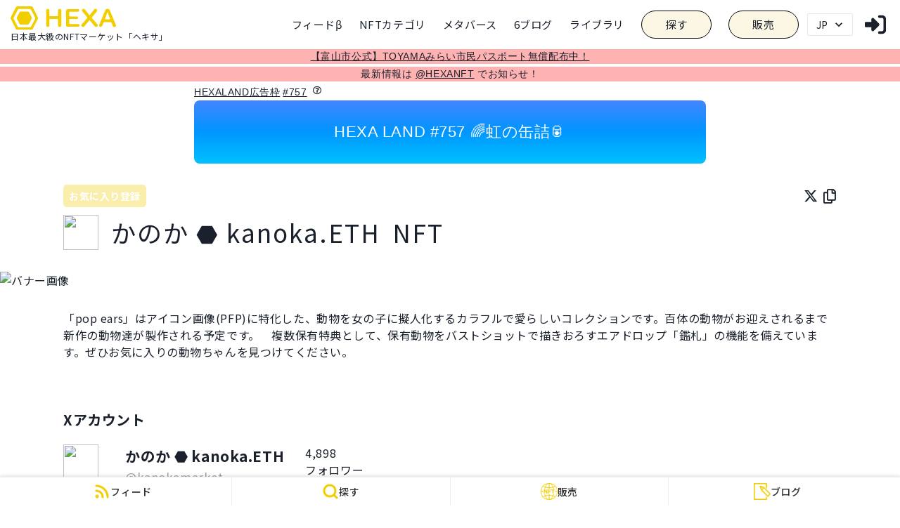

--- FILE ---
content_type: text/html; charset=utf-8
request_url: https://www.google.com/recaptcha/api2/aframe
body_size: 266
content:
<!DOCTYPE HTML><html><head><meta http-equiv="content-type" content="text/html; charset=UTF-8"></head><body><script nonce="ekgk13zV0ivdI105DDMoLg">/** Anti-fraud and anti-abuse applications only. See google.com/recaptcha */ try{var clients={'sodar':'https://pagead2.googlesyndication.com/pagead/sodar?'};window.addEventListener("message",function(a){try{if(a.source===window.parent){var b=JSON.parse(a.data);var c=clients[b['id']];if(c){var d=document.createElement('img');d.src=c+b['params']+'&rc='+(localStorage.getItem("rc::a")?sessionStorage.getItem("rc::b"):"");window.document.body.appendChild(d);sessionStorage.setItem("rc::e",parseInt(sessionStorage.getItem("rc::e")||0)+1);localStorage.setItem("rc::h",'1769092942741');}}}catch(b){}});window.parent.postMessage("_grecaptcha_ready", "*");}catch(b){}</script></body></html>

--- FILE ---
content_type: text/css; charset=utf-8
request_url: https://nft.hexanft.com/_next/static/css/8bddc58d052b3713.css
body_size: 4692
content:
.styles_mb-only__6tYIG,.styles_sp-only__Iic72{display:none}.styles_content__kzBTF{max-width:1240px;margin:0 auto}.styles_d-flex__HPnYR{display:flex;align-items:flex-start}.styles_text-center__dI6yb{text-align:center}.styles_font-en__z3oCf{font-family:din-condensed,sans-serif}.styles_ttl-top__YLFVu{letter-spacing:2px;margin-bottom:30px;font-size:1.5em;font-weight:700}.styles_ttl-top__YLFVu span{display:block;color:#8d8d8d;font-size:15px;font-weight:400}.styles_ttl-top-w__51PQd{font-size:40px;letter-spacing:3px;color:#fff;text-align:center}.styles_ttl-top-w__51PQd.styles_text-border__gVCll{text-shadow:1px 1px 0 #141414,-1px -1px 0 #141414,-1px 1px 0 #141414,1px -1px 0 #141414,1px 0 0 #141414,-1px 0 0 #141414,0 1px 0 #141414,0 -1px 0 #141414}.styles_lead-text__JHDbu{font-size:18px;margin:30px 0}.styles_btn-link__TKsbi{background:#f2cd00;color:#fff;text-align:center;padding:15px 50px;position:relative;font-weight:500;border-radius:50px}.styles_btn-link__TKsbi:before{content:"";position:absolute;right:15px;top:0;bottom:0;margin:auto;width:8px;height:8px;border-top:2px solid #fff;border-right:2px solid #fff;transform:rotate(45deg)}.styles_btn-link__TKsbi:hover{color:#fff!important}.styles_btn-link__TKsbi.styles_btn-bg-b__TcgbD{background:#070707}.styles_btn-link__TKsbi.styles_btn-bg-b__TcgbD:hover{color:#fff!important}.styles_btn-bg-w__GLTN7{background:#fff;color:#2e2e2e!important}.styles_btn-bg-w__GLTN7:hover{color:#2e2e2e!important}.styles_btn-bg-w__GLTN7:before{border-top:2px solid #2e2e2e;border-right:2px solid #2e2e2e}.styles_btn-bg-w__GLTN7.styles_btn-border__wlUt9{border:1px solid #2e2e2e}.styles_profile-description__hmzLn{padding:.25em;white-space:pre-wrap;word-break:break-all}.styles_holder_community_link__xyWKF{display:flex;margin:.5em 0}.styles_holder_community_link__text__j2Fy9{text-decoration:underline!important;margin-right:1em}.styles_main-content__e0PQS{font-family:Noto Sans JP,sans-serif}.styles_main-content__e0PQS a,.styles_main-content__e0PQS body,.styles_main-content__e0PQS dd,.styles_main-content__e0PQS dl,.styles_main-content__e0PQS dt,.styles_main-content__e0PQS h1,.styles_main-content__e0PQS h2,.styles_main-content__e0PQS h3,.styles_main-content__e0PQS h4,.styles_main-content__e0PQS h5,.styles_main-content__e0PQS img,.styles_main-content__e0PQS li,.styles_main-content__e0PQS p,.styles_main-content__e0PQS ul{list-style:none}.styles_main-content__e0PQS body{font-size:1rem}.styles_main-content__e0PQS h2{font-size:1.5em;font-weight:700}.styles_main-content__e0PQS h3{font-size:1.17em;font-weight:700}.styles_main-content__e0PQS img{vertical-align:bottom}.styles_main-content__e0PQS a{display:block;text-decoration:none;transition:.3s ease-in-out}.styles_main-content__e0PQS a:hover{opacity:.8}.styles_list-title__O6a5A{background:url(/img/bg_title.png) no-repeat;text-align:center;color:#fff;background-size:cover;padding:20px 0;margin-bottom:20px}.styles_list-wrap__uwyU6{margin-top:50px;align-items:flex-start}.styles_list-number__0Vx7d{background:#a5a5a5;color:#fff;padding:10px 15px;border-top-left-radius:5px;border-top-right-radius:5px;position:relative}.styles_list-page__nIU_c .styles_collection__ob1qQ{background:#f2f2f2}.styles_list-page__nIU_c .styles_collection__ob1qQ h2{margin-bottom:20px}.styles_collection__ob1qQ ul{flex-wrap:wrap;padding:0 20px;justify-content:center;align-items:stretch}.styles_list-page__nIU_c .styles_collection-cont__1YnGO{margin:0 10px 10px 0}.styles_list-search-select__JH1sl select{border:1px solid #ffb31c;padding:10px;display:block;border-radius:5px;width:100%;cursor:pointer}.styles_list-search__0gbwL{flex:0 0 200px;margin:0 30px;flex-direction:column;font-size:15px;width:200px}.styles_list-search__0gbwL form{display:flex;flex-direction:column;width:100%}.styles_list-search-btn__MDkGX{background:#f9f9f9;padding:15px;border:1px solid #e0e0e0;border-radius:8px}.styles_list-filter-title__0xe9z{font-weight:700;font-size:16px;margin-bottom:10px;color:#555}.styles_list-search-btn__MDkGX dt{margin:15px 0 5px}.styles_list-search-btn__MDkGX dd{margin-bottom:10px}.styles_list-search-btn__MDkGX input{display:none}.styles_list-search-btn__MDkGX label{display:block;padding:8px 8px 8px 35px;border-radius:5px;cursor:pointer;transition:.5s;border:1px solid #c5c5c5;position:relative;font-size:14px}.styles_list-search-btn__MDkGX label:before{display:inline-block;content:"";position:absolute;left:10px;margin:auto;transition:.2s}.styles_list-search-btn__MDkGX input:checked~label{background:#fff7e6;color:#ffb31c;border:1px solid #ffb31c}.styles_list-filter-btn__S0e4g input:checked~label{background:transparent;color:#07bded;border:1px solid #07bded}.styles_list-search-btn__MDkGX input:checked~label:before{font-family:FontAwesome;content:"";font-weight:300;color:#ffb31c}.styles_asset-filter__vg0sB input:checked~label{background:#e6f6ff;color:#0086c9;border:1px solid #66c1ff}.styles_asset-filter__vg0sB input:checked~label:before{color:#0086c9}.styles_list-filter-btn__S0e4g input:checked~label:before{font-family:FontAwesome;content:"";font-weight:300;color:#07bded}.styles_number-display__SNyHF{font-size:1.5rem;margin:0 8px}.styles_listpage-condition__cOgzg{margin-left:auto}.styles_listpage-breadcrumb__fP5nf{margin-bottom:10px;color:#aaa}.styles_listpage-result-info__UapcG{margin-bottom:15px}.styles_listpage-keyword__Q9bQ8 input{border:1px solid #a5a5a5;border-radius:50px;padding:10px 0 10px 30px;margin-right:20px;background:url(/img/icon_search.png) no-repeat 10px}.styles_listpage-sort__ZPgR8 select{padding:10px;border:none;border-bottom:1px solid #a5a5a5;cursor:pointer;margin-bottom:10px}.styles_listpage-nft__piH4D{padding-bottom:50px}.styles_listpage-nft__piH4D .styles_nft-cont__N6U2G:nth-child(4n){margin-right:20px}.styles_icon-info__cCML3{font-size:12px;color:#707070;margin:10px 0 15px}.styles_icon-info__cCML3 dd{padding-left:20px;margin-right:10px}.styles_icon-info__cCML3 dd:nth-child(2){background:url(/img/icon_owner.png) no-repeat 0}.styles_icon-info__cCML3 dd:nth-child(3){background:url(/img/icon_issuer.png) no-repeat 0}.styles_icon-info__cCML3 dd:last-child{background:url(/img/icon_buyer.png) no-repeat 0}.styles_listpage-tab-list__lkXoO{margin-bottom:15px;border-bottom:3px solid #ffb92c}.styles_listpage-tab-list__lkXoO.styles_featured__UYR0V{border-bottom:5px solid #07bded}.styles_listpage-tab-list__lkXoO li{padding:10px 20px;margin-right:10px;color:#ffb92c;cursor:pointer;border-top-left-radius:8px;border:2px solid #ffb92c;border-bottom:none;border-top-right-radius:8px}.styles_listpage-tab-list__lkXoO li.styles_featured__UYR0V{color:#07bded;border:2px solid #07bded!important}.styles_listpage-tab-list__lkXoO li.styles_active__0QD_L{background:#ffb92c;color:#fff}.styles_listpage-tab-list__lkXoO li.styles_featured_active__5GmOv{background:#07bded;border:2px solid #07bded;border-bottom:2px solid #07bded!important;color:#fff}.styles_nft-tab-cont__qF0Ng{display:block}.styles_issuer-icon-list__6U8IG.styles_d-flex__HPnYR{margin-top:10px;font-size:12px;justify-content:space-between}.styles_issuer-icon-list__6U8IG li{background:#a5a5a5;padding:3px 5px;color:#fff;flex:0 0 32%;box-sizing:border-box;text-align:center}.styles_issuer-icon-list__6U8IG li span{margin-left:5px;font-size:13px}.styles_btn-more__1beZ8{width:200px;margin:auto}.styles_nft-list__Smqdt{align-items:stretch;flex-wrap:wrap}.styles_collection-title__wo9sy{display:flex;justify-content:center;align-items:center;position:relative}.styles_collection-title__wo9sy h2{position:absolute;background:hsla(0,0%,99%,.8);padding:10px 40px;letter-spacing:2px;font-size:35px}.styles_collection-title__wo9sy img{width:100%}.styles_related_page__6o89B{color:#000!important;text-decoration:underline!important;padding:0 10px}.styles_collection-sponsor__BrVyp{display:flex;justify-content:center;align-items:center;position:relative}.styles_collection-sponsor__BrVyp .styles_title-text__VwD7X{position:absolute;background:hsla(0,0%,99%,.8);padding:10px 40px;letter-spacing:2px;max-width:80%}.styles_collection-sponsor__BrVyp img{width:100%}.styles_tab-cate__hrxmm .styles_listpage-tab-list__lkXoO{border-bottom:none;flex-wrap:wrap;justify-content:flex-start}.styles_tab-cate__hrxmm .styles_listpage-tab-list__lkXoO li{border-bottom:2px solid #ffb92c;border-radius:8px;font-size:90%;margin:0 10px 10px 0}.styles_collection-user-wrap__6xzB_{justify-content:center}.styles_collection-user-icon___DRxM img{border-radius:50%}.styles_collection-user-id__azkYT{font-weight:700;font-size:130%;line-height:1.6;margin:0 30px;max-width:60%}.styles_collection-user-id__azkYT span{display:block;opacity:.4;font-weight:400;font-size:80%}.styles_collection-user-follower__Akdi5{font-size:110%}.styles_collection-user-follower__Akdi5 span{display:block}.styles_list-profile__GbVVf{padding:40px}.styles_list-profile__GbVVf h2{border-left:6px solid #f2cd00;padding-left:10px;margin:30px 0 15px;font-size:1.2rem}.styles_filter-label__mTei_{word-break:break-all;text-align:left}@media only screen and (min-width:1025px){.styles_list-number__0Vx7d{order:0}.styles_list-search-btn__MDkGX{order:1;margin-bottom:20px}.styles_list-number__0Vx7d:before{position:absolute;right:-8px;top:0;bottom:0;margin:auto;border-left:8px solid #a5a5a5;border-top:8px solid transparent;border-bottom:8px solid transparent;content:"";width:0;height:0}.styles_listpage-nft__piH4D{width:100%}.styles_nft-list__Smqdt{display:grid;grid-template-columns:repeat(auto-fill,minmax(225px,1fr))}.styles_listpage-result-info__UapcG,.styles_listpage-tab__4kTWv{margin-right:1%}}@media screen and (max-width:1280px){.styles_listpage-breadcrumb__fP5nf{padding:10px}.styles_listpage-result-info__UapcG{flex-direction:column;align-items:flex-start;position:relative;padding:10px;margin-bottom:0}.styles_listpage-condition__cOgzg{margin:inherit;width:60%}.styles_listpage-keyword__Q9bQ8{margin-top:25px;width:100%}.styles_listpage-keyword__Q9bQ8 input{width:100%}}@media only screen and (max-width:1024px){.styles_sp-only__Iic72{display:block!important}.styles_pc-only__4JTLI{display:none!important}.styles_btn-link__TKsbi{padding:10px 30px}.styles_main-content__e0PQS{overflow:hidden}.styles_list-title__O6a5A{padding:15px 0}.styles_modal__0PzMT{display:block;height:100vh;position:fixed;top:0;width:100%;z-index:777}.styles_modal__bg__POeJu{background:rgba(0,0,0,.8);height:100vh;position:absolute;width:100%}.styles_search-btn__6KPmv{position:fixed;right:10px;bottom:40px;z-index:555}.styles_list-search__0gbwL{position:absolute;left:0;top:0;width:100vw;height:100vh;z-index:10;background:#fff;margin:0}.styles_list-search-btn__MDkGX{overflow-y:auto;height:calc(100vh - 100px);height:calc(100dvh - 100px)}.styles_list-search-btn__MDkGX dd{display:inline-block;width:48%}.styles_sp-listsearch-ttl__hdd7g{display:flex;background:#828282;color:#fff;width:100%;padding:15px}.styles_sp-listsearch-ttl__hdd7g .styles_js-modal-close__NJkWP{position:absolute;left:30px}.styles_sp-listsearch-ttl__hdd7g .styles_js-modal-close__NJkWP:before{position:absolute;content:"";border-left:2px solid #fff;border-top:2px solid #fff;width:8px;height:8px;left:-10px;top:30%;transform:rotate(314deg)}.styles_sp-listsearch-ttl__hdd7g p{margin:auto}.styles_list-number__0Vx7d{position:fixed;bottom:0;left:0;width:100%;background:#fff;border-radius:none;color:inherit;box-shadow:0 -5px 5px #f3f3f3;display:flex;justify-content:space-between;box-sizing:border-box}.styles_list-search-input__61zgh input{background:#f2cd00;border-radius:10px;border:none;padding:10px 60px;font-size:17px}.styles_list-search__0gbwL form{width:100%}.styles_list-search-btn__MDkGX label{padding:10px 10px 10px 35px}.styles_list-search-btn__MDkGX dd:nth-of-type(odd){margin-right:10px}.styles_listpage-tab__4kTWv{min-width:100%}.styles_listpage-tab-list__lkXoO{padding-left:10px}.styles_nft-cont__N6U2G.styles_collection-cont__1YnGO{flex:0 0 29.5%}.styles_collection__ob1qQ ul{justify-content:flex-start}.styles_collection-cont__1YnGO,.styles_list-page__nIU_c .styles_collection-cont__1YnGO{padding:10px;flex:0 0 29.5%;margin:0 10px 10px 0}.styles_collection-cont__1YnGO:nth-child(3n),.styles_list-page__nIU_c .styles_collection-cont__1YnGO:nth-child(3n){margin-right:0}.styles_list-wrap__uwyU6{margin-top:30px}.styles_listpage-nft__piH4D{width:100%;padding-left:5px}.styles_listpage-result-info__UapcG{flex-direction:column;align-items:flex-start;position:relative;padding:10px;margin-bottom:0}.styles_listpage-condition__cOgzg{margin:inherit;width:60%}.styles_listpage-keyword__Q9bQ8{margin-top:25px;width:100%}.styles_listpage-keyword__Q9bQ8 input{width:100%}.styles_icon-info__cCML3{margin:10px}.styles_change-display__l1bb7{display:flex;padding:0 10px 10px;font-size:13px}.styles_change-display__l1bb7 li{padding:3px 8px 3px 25px;margin-right:8px;border:1px solid #e4e4e4}.styles_change-display__l1bb7 li:first-child{background:url(/img/icon_grid.png) no-repeat 5px}.styles_change-display__l1bb7 li:last-child{background:url(/img/icon_list.png) no-repeat 5px}.styles_change-display__l1bb7 li.styles_active__0QD_L{background:#f2cd00;color:#fff;border:none}.styles_change-display__l1bb7 li:first-child.styles_active__0QD_L{background:#f2cd00 url(/img/icon_grid_w.png) no-repeat 5px}.styles_change-display__l1bb7 li:last-child.styles_active__0QD_L{background:#f2cd00 url(/img/icon_list_w.png) no-repeat 5px}.styles_collection-sponsor__BrVyp{flex-direction:column}.styles_collection-sponsor__BrVyp .styles_title-text__VwD7X{position:relative;order:1;max-width:100%;padding:20px}}.styles_collection_link__FBCV9{text-decoration:underline!important;margin:0 1em}.styles_divider__4bsbB{height:1px}@media only screen and (max-width:700px){.styles_mb-only__6tYIG{display:block}.styles_pctb-only__RsaDb{display:none}.styles_list-page__nIU_c{flex:0 0 43.5%;margin:0 0 10px}.styles_listpage-tab__4kTWv{min-width:100%}.styles_listpage-tab-list__lkXoO{justify-content:space-around;padding-left:0}.styles_listpage-tab-list__lkXoO li{padding:8px 0;margin:0;flex:0 0 46%;box-sizing:border-box}.styles_issuer-list__WqtBl{justify-content:space-between;padding:0 10px}.styles_collection-title__wo9sy h2{font-size:20px;padding:10px 20px}.styles_collection-sponsor__BrVyp p{font-size:.9rem}.styles_tab-cate__hrxmm .styles_listpage-tab-list__lkXoO li{padding:5px 8px;margin:0 0 8px 8px;flex:0 0 auto}.styles_collection-user-id__azkYT{font-size:110%;margin:0 20px}.styles_list-profile__GbVVf{padding:15px}.styles_list-profile__GbVVf h2{font-size:1rem}.styles_collection_info_head__WDnIu{margin:0 10px}}.styles_collection_head__R9H2r{margin:.5em;font-size:1.2em;font-weight:700}h2.styles_header_normal__6OHGW{font-size:1em;font-weight:100}.styles_list_header__xGTIw{font-size:1.5em;font-weight:700}.styles_summary_head__rDUkL{font-size:12px}.styles_summary_content__ca2hc{justify-content:space-between;max-width:600px;padding:.5em}.styles_summary_content__ca2hc ul{justify-content:space-between}.styles_summary_content__head__SOSit{font-size:14px;font-weight:700}.styles_summary_content__head_unit__6UvNW{font-size:12px}.styles_summary_content__description__ATbRA{font-size:12px;color:#707070}.styles_summary_content__column__OVxZ6{flex-direction:column;justify-content:flex-start}@media only screen and (max-width:600px){.styles_summary_content__column__OVxZ6:nth-child(3n+1){width:30%}.styles_summary_content__column__OVxZ6:nth-child(3n+2){width:33%}.styles_summary_content__column__OVxZ6:nth-child(3n){width:25%}}.styles_d-flex__9V9YL{display:flex;align-items:center}.styles_nft-cont__nBJhS{position:relative;background:#fff;border:1px solid #e4e4e4;border-radius:8px;flex:0 0 225px;margin:0 10px 20px;color:#000;line-break:anywhere;max-width:225px}.styles_nft-cont__nBJhS .styles_inner__vBqAO:hover{opacity:.8}.styles_nft-img__g2VkH img{-o-object-fit:contain;object-fit:contain;width:225px;height:225px}.styles_nft-img-sensitive__Vi4F_{-o-object-fit:contain;object-fit:contain;max-width:225px;height:225px;align-items:center;justify-content:center;flex-direction:column;word-break:break-all;font-size:1.3em;background:#f5f5f5;text-align:center}.styles_nft-info__iljFw{padding:12px 12px 30px;font-size:15px}.styles_nft-info__iljFw h3{font-size:14px!important;font-weight:700}.styles_serial-number__0y7o9{color:gray}.styles_nft-price__lH6uI{background:url(/img/icon_price.png) no-repeat 0;margin-top:5px;padding-left:20px}.styles_nft-user-info__zJ9qS{font-size:12px;margin:5px 0 15px;padding-top:5px;border-top:1px solid #e4e4e4}.styles_nft-user-info__zJ9qS li{padding-left:20px;margin-bottom:3px}.styles_icon-owner__SKc8d{background:url(/img/icon_owner.png) no-repeat}.styles_icon-issuer__lohU_{background:url(/img/icon_issuer.png) no-repeat}.styles_icon-buyer__vpnGV{background:url(/img/icon_buyer.png) no-repeat}.styles_nft-condition__DZ1iI{justify-content:space-between;font-size:12px;position:absolute;bottom:10px;width:90%;box-sizing:border-box}.styles_nft-condition__DZ1iI span{color:#fff;padding:2px 8px}.styles_nft-condition__DZ1iI span.styles_auction__pxgEN,.styles_nft-condition__DZ1iI span.styles_ino__Z09WV{background:#ffb31c}.styles_nft-condition__DZ1iI span.styles_nowonsale___sY5m{background:#07bded}.styles_text-nft-highlight__NQVCG{position:absolute;top:0;background:#f2cd00;padding:2px 8px}.styles_icon-like__bNqg0{cursor:pointer;color:#8c8c8c;margin-left:auto;background:url(/img/icon_heart.svg) no-repeat 0;padding-left:25px;height:20px;transition:.2s ease-in-out}.styles_icon-like__bNqg0.styles_active__3zM9l{color:#fc6666;background:url(/img/icon_heart_active.svg) no-repeat 0}.styles_icon-like__bNqg0 img{margin-right:5px}@media only screen and (min-width:1025px){.styles_nft-img__g2VkH img{width:100%}}@media only screen and (max-width:1024px){.styles_nft-cont__nBJhS{flex:0 0 32%;margin:0 10px 20px 0}.styles_nft-cont__nBJhS:nth-child(3n){margin-right:0}.styles_listpage-nft__C9RrN .styles_nft-cont__nBJhS:nth-child(4n),.styles_nft-cont__nBJhS:nth-child(4n){margin-right:10px}.styles_nft-cont__nBJhS h3{font-size:14px}.styles_nft-img__g2VkH img{width:100%;height:170px}.styles_nft-cont__nBJhS.styles_d-list__jnyLw{flex:0 0 93%;margin:0 auto 10px;max-width:unset}.styles_nft-cont__nBJhS.styles_d-list__jnyLw:nth-child(2n){margin:0 auto 10px}.styles_nft-cont__nBJhS.styles_d-list__jnyLw .styles_inner__vBqAO{display:flex;width:100%;align-items:center}.styles_nft-cont__nBJhS.styles_d-list__jnyLw .styles_nft-img__g2VkH{padding-left:12px;flex:0 0 20%;box-sizing:border-box}.styles_nft-cont__nBJhS.styles_d-list__jnyLw .styles_nft-img__g2VkH img{width:80px;height:100%}.styles_nft-cont__nBJhS.styles_d-list__jnyLw .styles_nft-info__iljFw{padding:8px 12px 24px;flex:0 0 76%;box-sizing:border-box}.styles_nft-cont__nBJhS.styles_d-list__jnyLw .styles_nft-condition__DZ1iI{width:70%;bottom:5px}.styles_nft-cont__nBJhS.styles_d-list__jnyLw .styles_nft-user-info__zJ9qS{margin:5px 0 8px}.styles_nft-price__lH6uI{background-size:15px;font-size:14px;margin-top:2px}.styles_icon-like__bNqg0{padding:0 5px 0 20px}}@media only screen and (max-width:700px){.styles_nft-cont__nBJhS{flex:0 0 44.5%;margin:0 12px 20px}.styles_nft-cont__nBJhS.styles_collection-cont__VQv5t:nth-child(2n),.styles_nft-cont__nBJhS:nth-child(2n){margin-left:0}.styles_nft-cont__nBJhS:nth-child(3n){margin-right:12px}.styles_nft-condition__DZ1iI{font-size:11px}.styles_nft-condition__DZ1iI span{padding:2px}}.styles_community-info__4W4U2{width:100%;padding:12px 12px 30px;font-size:15px}.styles_community-info__4W4U2 h3{font-size:14px;font-weight:700}.styles_community-info-detail__Sor_X{font-size:12px;margin:5px 0 15px;padding-top:5px;border-top:1px solid #e4e4e4}.styles_community-info-detail__description__KfsRm{display:-webkit-box;-webkit-line-clamp:3;-webkit-box-orient:vertical;overflow:hidden}.styles_article-cont__KBg2W{cursor:pointer;position:relative;background:#fff;border:1px solid #e4e4e4;border-radius:8px;flex:0 0 190px;margin:0 10px 20px;color:#000;line-break:anywhere;max-width:225px;width:100%;font-size:12px}.styles_article-cont__KBg2W .styles_inner__wt6nP:hover{opacity:.8}.styles_article-cont__KBg2W h3{font-size:14px;font-weight:700}.styles_inner__wt6nP img{padding:3px;-o-object-fit:contain;object-fit:contain;width:225px;height:225px}.styles_inner__wt6nP a:hover{text-decoration:none!important}.styles_blog-article-card-head__87IMa{font-size:14px;font-weight:700}.styles_icon-issuer__wni7X{background:url(/img/icon_issuer.png) no-repeat}.styles_article-info__6OUIX{padding:12px}.styles_article-category__EVfH1{background:#ffb31c;color:#fff;font-size:11px;padding:2px}@media only screen and (max-width:1024px){.styles_article-cont__KBg2W{flex:0 0 32%;margin:0 10px 20px 0}.styles_inner__wt6nP img{width:100%;height:170px}}@media only screen and (max-width:700px){.styles_article-cont__KBg2W{flex:0 0 44.5%;margin:0 12px 20px}.styles_article-cont__KBg2W:nth-child(2n){margin-left:0}.styles_article-cont__KBg2W:nth-child(3n){margin-right:12px}}

--- FILE ---
content_type: text/css; charset=utf-8
request_url: https://nft.hexanft.com/_next/static/css/26149bfb77e8dbc0.css
body_size: 2606
content:
.styles_btn-more__KKzCo{padding:12px 30px;border:1px solid #9f9f9f;border-radius:30px;display:block;width:200px;margin:30px auto 0;text-align:center;color:#222;cursor:pointer}.styles_d-flex__Y7gB3{display:flex;flex-wrap:wrap}.styles_content___7Ufh{max-width:1100px;margin:0 auto}.styles_mypage-ttl__N4qGc{font-size:20px;font-weight:700;margin:40px auto 20px}.styles_mypage-ranking__YHiLF>ul{flex-wrap:wrap}.styles_mypage-ranking__YHiLF>ul>li{border:1px solid #dfdfdf;border-radius:8px;align-items:stretch;flex:0 0 49%;margin-bottom:20px}.styles_mypage-ranking__YHiLF>ul>li:nth-child(2n){margin-left:15px}.styles_mypage-rank-img__rfx5h{flex:0 0 30%}.styles_mypage-rank-img__rfx5h img{height:100%;width:100%;-o-object-fit:cover;object-fit:cover}.styles_mypage-rank-text__GycNX{padding:20px;flex:0 0 70%;box-sizing:border-box}.styles_mypage-rank-info__Dxalq{margin-top:15px;justify-content:space-between}.styles_nft-price__PsReb{background:url(/img/icon_price.png) no-repeat 0;margin-top:5px;padding-left:20px}.styles_holder-ranking-list__BHSOg{flex-wrap:wrap}.styles_holder-ranking-list__BHSOg li{padding:8px 0;border-bottom:1px dotted #999;flex:0 0 48%;margin-bottom:8px}.styles_holder-ranking-list__BHSOg li:nth-child(2n){margin-left:30px}.styles_holder-ranking-list__BHSOg li span{margin-right:15px;color:#fff;background:#5b5b5b;font-size:.9em;padding:3px 8px}.styles_holder-ranking-list__BHSOg li p{margin-left:auto}.styles_nft-list__b96q3{align-items:stretch;flex-wrap:wrap}.styles_nft-cont__PadAd{cursor:pointer;position:relative;background:#fff;border:1px solid #e4e4e4;border-radius:8px;flex:0 0 225px;margin:0 10px 20px;color:#000;line-break:anywhere;max-width:225px;width:100%}.styles_nft-cont__PadAd .styles_inner__zr__w:hover{opacity:.8}.styles_mypage-possession-list__8nFF8 dd,.styles_mypage-possession-list__8nFF8 dt{justify-content:space-between}.styles_mypage-possession-list__8nFF8 dt{border-bottom:1px solid #ddd;padding:8px;font-weight:700}.styles_mypage-possession-list__8nFF8 dd{border-bottom:1px dotted #ddd;padding:8px 8px 8px 20px}.styles_mypage-possession-list__8nFF8 .styles_ac-menu__j2Hj1{padding:8px 50px 8px 20px;position:relative;cursor:pointer}.styles_mypage-possession-list__8nFF8 .styles_ac-menu__j2Hj1:before{position:absolute;content:"";background:#ffb92c;height:calc(tan(35deg)*25px/2);width:20px;-webkit-clip-path:polygon(0 0,100% 0,50% 100%);clip-path:polygon(0 0,100% 0,50% 100%);right:0;top:0;bottom:0;margin:auto}.styles_mypage-possession-list__8nFF8 .styles_ac-menu__j2Hj1.styles_active__cIS6_{margin-bottom:15px}.styles_mypage-possession-list__8nFF8 .styles_ac-menu__j2Hj1.styles_active__cIS6_:before{-webkit-clip-path:polygon(50% 0,100% 100%,0 100%);clip-path:polygon(50% 0,100% 100%,0 100%)}.styles_nft-list-basic__QBYDY{align-items:stretch;flex-wrap:wrap}.styles_nft-list-basic__QBYDY .styles_nft-cont__PadAd{position:relative;background:#fff;border:1px solid #e4e4e4;border-radius:8px;flex:0 0 23.4%;margin:0 10px 20px}.styles_nft-list-basic__QBYDY .styles_nft-cont__PadAd:nth-child(4n){margin:0 0 20px}.styles_mypage-activity-cont__seSu4{flex:0 0 28.5%;padding:15px;cursor:pointer;position:relative;background:#fff;border:1px solid #e4e4e4;border-radius:8px;margin:0 10px 20px;color:#000;line-break:anywhere;width:100%}.styles_mypage-activity-cont__seSu4 p a{display:inline-block;font-weight:700;text-decoration:underline}.styles_mypage-activity-cont__seSu4 .styles_link-nft__fwd_4{color:#f2cd00}.styles_listpage-result-info__g4_VM{align-items:flex-start;position:relative;padding:10px;margin-bottom:10px}.styles_listpage-sort__mVt3j select{padding:10px;border:none;border-bottom:1px solid #a5a5a5;cursor:pointer}.styles_listpage-condition__XAu_R{margin:inherit;justify-content:flex-end;margin-left:auto}.styles_listpage-keyword__Q1EXl{margin-right:50px}.styles_listpage-keyword__Q1EXl input{width:100%;border:1px solid #a5a5a5;border-radius:50px;padding:10px 0 10px 30px;margin-right:20px;background:url(/img/icon_search.png) no-repeat 10px}.styles_holder_community_link__text__LgjHJ{text-decoration:underline!important;margin-right:1em}@media only screen and (max-width:1024px){.styles_content___7Ufh{padding:0 20px}.styles_nft-price__PsReb{background-size:15px;font-size:14px;margin-top:2px}}@media only screen and (max-width:700px){.styles_mypage-ranking__YHiLF>ul>li{flex:0 0 47%}.styles_mypage-rank-img__rfx5h{flex:0 0 100%;border-top-left-radius:8px;border-top-right-radius:8px;overflow:hidden}.styles_mypage-rank-text__GycNX{padding:10px;flex:0 0 100%}.styles_mypage-rank-info__Dxalq li{font-size:.9em}.styles_holder-ranking-list__BHSOg li:nth-child(2n){margin-left:0}.styles_holder-ranking-list__BHSOg{flex-direction:column}.styles_nft-cont__PadAd{flex:0 0 44.5%;margin:0 12px 20px}.styles_nft-cont__PadAd.styles_collection-cont__GNKs4:nth-child(2n),.styles_nft-cont__PadAd:nth-child(2n){margin-left:0}.styles_nft-cont__PadAd:nth-child(3n){margin-right:12px}.styles_mypage-activity-list__hAozt{flex-direction:column}.styles_mypage-activity-cont__seSu4{width:auto;margin:0 0 20px}.styles_listpage-result-info__g4_VM{padding:0}.styles_listpage-condition__XAu_R{margin-left:0}.styles_listpage-sort__mVt3j{position:absolute;right:0;top:20px}.styles_listpage-sort__mVt3j select{font-size:90%}.styles_listpage-keyword__Q1EXl{margin-right:0;margin-top:45px}.styles_collection_info_head___82kL{margin:0 10px}}.styles_d-flex__QLXte{display:flex;align-items:flex-start}.styles_holder-rank__oP15X{margin-right:15px;color:#fff;background:#5b5b5b;font-size:.9em;padding:3px 8px;text-wrap:nowrap;white-space:nowrap}.styles_holder-rank1__IOBo2{background:#cdd100!important}.styles_holder-rank2__r8aRX{background:#bdbdbd!important}.styles_holder-rank3__KL4or{background:#a46f0a!important}.styles_text_nowrap__OSlBt{text-wrap:nowrap;white-space:nowrap}.styles_d-flex__kDr4g{display:flex;align-items:flex-start}.styles_nft-list__zXzjx{align-items:stretch;flex-wrap:wrap}.styles_icon-info__cK31g{font-size:12px;color:#707070;margin:10px 0 15px}.styles_icon-info__cK31g dd{padding-left:20px;margin-right:10px}.styles_icon-info__cK31g dd:nth-child(2){background:url(/img/icon_owner.png) no-repeat 0}.styles_icon-info__cK31g dd:nth-child(3){background:url(/img/icon_issuer.png) no-repeat 0}.styles_icon-info__cK31g dd:last-child{background:url(/img/icon_buyer.png) no-repeat 0}@media only screen and (min-width:1025px){.styles_nft-list__zXzjx{display:grid;grid-template-columns:repeat(auto-fill,minmax(225px,1fr))}}.styles_blog_table__IIC16{margin:0 10px}.styles_article-list__B7PBs{align-items:stretch;flex-wrap:wrap}.styles_d-flex___RHu1{display:flex;align-items:flex-start}.styles_btn-more__nT2uc{width:200px;margin:auto}.styles_btn-link__Lsh0D{background:#f2cd00;color:#fff;text-align:center;padding:15px 50px;position:relative;font-weight:500;border-radius:50px}.styles_btn-link__Lsh0D:hover{color:#fff!important}.styles_btn-bg-w__XyKa5{background:#fff;color:#2e2e2e!important}.styles_btn-bg-w__XyKa5:hover{color:#2e2e2e!important}.styles_btn-bg-w__XyKa5:before{border-top:2px solid #2e2e2e;border-right:2px solid #2e2e2e}.styles_btn-bg-w__XyKa5.styles_btn-border__Q54Fc{border:1px solid #2e2e2e}.styles_listpage-sort__HVhOQ{margin-top:-2em;margin-bottom:1em;margin-right:2em;text-align:right}.styles_listpage-sort__HVhOQ select{padding:10px;border:none;border-bottom:1px solid #a5a5a5;cursor:pointer}@media only screen and (max-width:1024px){.styles_sp-only__czsMN{display:block!important}.styles_pc-only__xvRrB{display:none!important}.styles_btn-link__Lsh0D{padding:10px 30px}}.styles_userhome__dnn4i{font-size:16px;font-family:Noto Sans JP,sans-serif}.styles_userhome__dnn4i a,.styles_userhome__dnn4i body,.styles_userhome__dnn4i dd,.styles_userhome__dnn4i dl,.styles_userhome__dnn4i dt,.styles_userhome__dnn4i h1,.styles_userhome__dnn4i h2,.styles_userhome__dnn4i h3,.styles_userhome__dnn4i h4,.styles_userhome__dnn4i h5,.styles_userhome__dnn4i img,.styles_userhome__dnn4i li,.styles_userhome__dnn4i p,.styles_userhome__dnn4i ul{list-style:none;color:inherit}.styles_userhome__dnn4i body,.styles_userhome__dnn4i input{font-family:Noto Sans JP,sans-serif}.styles_userhome__dnn4i img{vertical-align:bottom}.styles_userhome__dnn4i a{display:block;text-decoration:none;transition:.3s ease-in-out}.styles_userhome__dnn4i a:hover{opacity:.8}.styles_userhome__dnn4i .styles_mb-only__Ppdmw,.styles_userhome__dnn4i .styles_sp-only__FEpV4{display:none}.styles_userhome__dnn4i .styles_content__17xn9{max-width:1100px;margin:0 auto}.styles_userhome__dnn4i .styles_d-flex__xZB_9{display:flex;flex-wrap:wrap}.styles_userhome__dnn4i .styles_text-center__xhhJO{text-align:center}.styles_userhome__dnn4i .styles_font-en__UQO02{font-family:din-condensed,sans-serif}.styles_userhome__dnn4i .styles_main-content__JePu4{margin-top:70px}.styles_userhome__dnn4i .styles_mypage-title__mIUxR h2{letter-spacing:2px;font-size:35px;margin:10px 0 30px}.styles_userhome__dnn4i .styles_mypage-title-share__8L0Mh{justify-content:space-between}.styles_userhome__dnn4i .styles_mypage-title-share__8L0Mh button{background:#f5d733;color:#fff;border:none;padding:5px 8px;font-weight:700;border-radius:5px}.styles_userhome__dnn4i .styles_mypage-title-share__8L0Mh li{font-size:20px;margin-left:8px}.styles_userhome__dnn4i .styles_mypage-main-img__w5oGr img{width:100%;-o-object-fit:contain;object-fit:contain}.styles_userhome__dnn4i .styles_mypage-profile__tiZ3Z{padding:30px 0;white-space:pre-line}.styles_userhome__dnn4i .styles_mypage-ttl__OBu_6{font-size:20px;font-weight:700;margin:40px auto 20px}.styles_userhome__dnn4i .styles_collection-user-icon__FEyQb{margin-right:.5em}.styles_userhome__dnn4i .styles_collection-user-icon__FEyQb img{border-radius:50%;width:50px;height:50px}.styles_userhome__dnn4i .styles_collection-user-id__lHx32{font-weight:700;font-size:130%;line-height:1.6;margin:0 30px}.styles_userhome__dnn4i .styles_collection-user-id__lHx32 span{display:block;opacity:.4;font-weight:400;font-size:80%}.styles_userhome__dnn4i .styles_collection-user-follower___b9Re span{display:block}.styles_userhome__dnn4i .styles_mypage-tab__p6vT2{border-bottom:3px solid #ffb92c;margin:30px 0 15px}.styles_userhome__dnn4i .styles_mypage-tab-list__WK4wo li{padding:10px 20px;margin-right:10px;color:#ffb92c;cursor:pointer;border-top-left-radius:8px;border:2px solid #ffb92c;border-bottom:none;border-top-right-radius:8px}.styles_userhome__dnn4i .styles_mypage-tab-list__WK4wo li.styles_active__iP1_s,.styles_userhome__dnn4i .styles_mypage-tab-list__WK4wo li:hover{background:#ffb92c;color:#fff}.styles_userhome__dnn4i .styles_collection-user-wrap__VsUWQ{cursor:pointer}@media only screen and (max-width:1024px){.styles_userhome__dnn4i .styles_sp-only__FEpV4{display:block}.styles_userhome__dnn4i .styles_pc-only__Xp3qW{display:none}.styles_userhome__dnn4i .styles_content__17xn9{padding:0 20px}}@media only screen and (max-width:700px){.styles_userhome__dnn4i .styles_mb-only__Ppdmw{display:block}.styles_userhome__dnn4i .styles_pctb-only__rtowe{display:none}.styles_userhome__dnn4i .styles_mypage-title__mIUxR h2{font-size:22px;margin:10px 0}.styles_userhome__dnn4i .styles_collection-user-id__lHx32{margin:0 10px;font-size:90%;flex:0 0 58%}.styles_userhome__dnn4i .styles_collection-user-follower___b9Re{font-size:80%;flex:0 0 21%}.styles_userhome__dnn4i .styles_mypage-tab-list__WK4wo{padding:0}.styles_userhome__dnn4i .styles_mypage-tab-list__WK4wo li{margin-right:5px;padding:5px 4px;font-size:12px}}

--- FILE ---
content_type: text/css; charset=utf-8
request_url: https://nft.hexanft.com/_next/static/css/26149bfb77e8dbc0.css
body_size: 2554
content:
.styles_btn-more__KKzCo{padding:12px 30px;border:1px solid #9f9f9f;border-radius:30px;display:block;width:200px;margin:30px auto 0;text-align:center;color:#222;cursor:pointer}.styles_d-flex__Y7gB3{display:flex;flex-wrap:wrap}.styles_content___7Ufh{max-width:1100px;margin:0 auto}.styles_mypage-ttl__N4qGc{font-size:20px;font-weight:700;margin:40px auto 20px}.styles_mypage-ranking__YHiLF>ul{flex-wrap:wrap}.styles_mypage-ranking__YHiLF>ul>li{border:1px solid #dfdfdf;border-radius:8px;align-items:stretch;flex:0 0 49%;margin-bottom:20px}.styles_mypage-ranking__YHiLF>ul>li:nth-child(2n){margin-left:15px}.styles_mypage-rank-img__rfx5h{flex:0 0 30%}.styles_mypage-rank-img__rfx5h img{height:100%;width:100%;-o-object-fit:cover;object-fit:cover}.styles_mypage-rank-text__GycNX{padding:20px;flex:0 0 70%;box-sizing:border-box}.styles_mypage-rank-info__Dxalq{margin-top:15px;justify-content:space-between}.styles_nft-price__PsReb{background:url(/img/icon_price.png) no-repeat 0;margin-top:5px;padding-left:20px}.styles_holder-ranking-list__BHSOg{flex-wrap:wrap}.styles_holder-ranking-list__BHSOg li{padding:8px 0;border-bottom:1px dotted #999;flex:0 0 48%;margin-bottom:8px}.styles_holder-ranking-list__BHSOg li:nth-child(2n){margin-left:30px}.styles_holder-ranking-list__BHSOg li span{margin-right:15px;color:#fff;background:#5b5b5b;font-size:.9em;padding:3px 8px}.styles_holder-ranking-list__BHSOg li p{margin-left:auto}.styles_nft-list__b96q3{align-items:stretch;flex-wrap:wrap}.styles_nft-cont__PadAd{cursor:pointer;position:relative;background:#fff;border:1px solid #e4e4e4;border-radius:8px;flex:0 0 225px;margin:0 10px 20px;color:#000;line-break:anywhere;max-width:225px;width:100%}.styles_nft-cont__PadAd .styles_inner__zr__w:hover{opacity:.8}.styles_mypage-possession-list__8nFF8 dd,.styles_mypage-possession-list__8nFF8 dt{justify-content:space-between}.styles_mypage-possession-list__8nFF8 dt{border-bottom:1px solid #ddd;padding:8px;font-weight:700}.styles_mypage-possession-list__8nFF8 dd{border-bottom:1px dotted #ddd;padding:8px 8px 8px 20px}.styles_mypage-possession-list__8nFF8 .styles_ac-menu__j2Hj1{padding:8px 50px 8px 20px;position:relative;cursor:pointer}.styles_mypage-possession-list__8nFF8 .styles_ac-menu__j2Hj1:before{position:absolute;content:"";background:#ffb92c;height:calc(tan(35deg)*25px/2);width:20px;-webkit-clip-path:polygon(0 0,100% 0,50% 100%);clip-path:polygon(0 0,100% 0,50% 100%);right:0;top:0;bottom:0;margin:auto}.styles_mypage-possession-list__8nFF8 .styles_ac-menu__j2Hj1.styles_active__cIS6_{margin-bottom:15px}.styles_mypage-possession-list__8nFF8 .styles_ac-menu__j2Hj1.styles_active__cIS6_:before{-webkit-clip-path:polygon(50% 0,100% 100%,0 100%);clip-path:polygon(50% 0,100% 100%,0 100%)}.styles_nft-list-basic__QBYDY{align-items:stretch;flex-wrap:wrap}.styles_nft-list-basic__QBYDY .styles_nft-cont__PadAd{position:relative;background:#fff;border:1px solid #e4e4e4;border-radius:8px;flex:0 0 23.4%;margin:0 10px 20px}.styles_nft-list-basic__QBYDY .styles_nft-cont__PadAd:nth-child(4n){margin:0 0 20px}.styles_mypage-activity-cont__seSu4{flex:0 0 28.5%;padding:15px;cursor:pointer;position:relative;background:#fff;border:1px solid #e4e4e4;border-radius:8px;margin:0 10px 20px;color:#000;line-break:anywhere;width:100%}.styles_mypage-activity-cont__seSu4 p a{display:inline-block;font-weight:700;text-decoration:underline}.styles_mypage-activity-cont__seSu4 .styles_link-nft__fwd_4{color:#f2cd00}.styles_listpage-result-info__g4_VM{align-items:flex-start;position:relative;padding:10px;margin-bottom:10px}.styles_listpage-sort__mVt3j select{padding:10px;border:none;border-bottom:1px solid #a5a5a5;cursor:pointer}.styles_listpage-condition__XAu_R{margin:inherit;justify-content:flex-end;margin-left:auto}.styles_listpage-keyword__Q1EXl{margin-right:50px}.styles_listpage-keyword__Q1EXl input{width:100%;border:1px solid #a5a5a5;border-radius:50px;padding:10px 0 10px 30px;margin-right:20px;background:url(/img/icon_search.png) no-repeat 10px}.styles_holder_community_link__text__LgjHJ{text-decoration:underline!important;margin-right:1em}@media only screen and (max-width:1024px){.styles_content___7Ufh{padding:0 20px}.styles_nft-price__PsReb{background-size:15px;font-size:14px;margin-top:2px}}@media only screen and (max-width:700px){.styles_mypage-ranking__YHiLF>ul>li{flex:0 0 47%}.styles_mypage-rank-img__rfx5h{flex:0 0 100%;border-top-left-radius:8px;border-top-right-radius:8px;overflow:hidden}.styles_mypage-rank-text__GycNX{padding:10px;flex:0 0 100%}.styles_mypage-rank-info__Dxalq li{font-size:.9em}.styles_holder-ranking-list__BHSOg li:nth-child(2n){margin-left:0}.styles_holder-ranking-list__BHSOg{flex-direction:column}.styles_nft-cont__PadAd{flex:0 0 44.5%;margin:0 12px 20px}.styles_nft-cont__PadAd.styles_collection-cont__GNKs4:nth-child(2n),.styles_nft-cont__PadAd:nth-child(2n){margin-left:0}.styles_nft-cont__PadAd:nth-child(3n){margin-right:12px}.styles_mypage-activity-list__hAozt{flex-direction:column}.styles_mypage-activity-cont__seSu4{width:auto;margin:0 0 20px}.styles_listpage-result-info__g4_VM{padding:0}.styles_listpage-condition__XAu_R{margin-left:0}.styles_listpage-sort__mVt3j{position:absolute;right:0;top:20px}.styles_listpage-sort__mVt3j select{font-size:90%}.styles_listpage-keyword__Q1EXl{margin-right:0;margin-top:45px}.styles_collection_info_head___82kL{margin:0 10px}}.styles_d-flex__QLXte{display:flex;align-items:flex-start}.styles_holder-rank__oP15X{margin-right:15px;color:#fff;background:#5b5b5b;font-size:.9em;padding:3px 8px;text-wrap:nowrap;white-space:nowrap}.styles_holder-rank1__IOBo2{background:#cdd100!important}.styles_holder-rank2__r8aRX{background:#bdbdbd!important}.styles_holder-rank3__KL4or{background:#a46f0a!important}.styles_text_nowrap__OSlBt{text-wrap:nowrap;white-space:nowrap}.styles_d-flex__kDr4g{display:flex;align-items:flex-start}.styles_nft-list__zXzjx{align-items:stretch;flex-wrap:wrap}.styles_icon-info__cK31g{font-size:12px;color:#707070;margin:10px 0 15px}.styles_icon-info__cK31g dd{padding-left:20px;margin-right:10px}.styles_icon-info__cK31g dd:nth-child(2){background:url(/img/icon_owner.png) no-repeat 0}.styles_icon-info__cK31g dd:nth-child(3){background:url(/img/icon_issuer.png) no-repeat 0}.styles_icon-info__cK31g dd:last-child{background:url(/img/icon_buyer.png) no-repeat 0}@media only screen and (min-width:1025px){.styles_nft-list__zXzjx{display:grid;grid-template-columns:repeat(auto-fill,minmax(225px,1fr))}}.styles_blog_table__IIC16{margin:0 10px}.styles_article-list__B7PBs{align-items:stretch;flex-wrap:wrap}.styles_d-flex___RHu1{display:flex;align-items:flex-start}.styles_btn-more__nT2uc{width:200px;margin:auto}.styles_btn-link__Lsh0D{background:#f2cd00;color:#fff;text-align:center;padding:15px 50px;position:relative;font-weight:500;border-radius:50px}.styles_btn-link__Lsh0D:hover{color:#fff!important}.styles_btn-bg-w__XyKa5{background:#fff;color:#2e2e2e!important}.styles_btn-bg-w__XyKa5:hover{color:#2e2e2e!important}.styles_btn-bg-w__XyKa5:before{border-top:2px solid #2e2e2e;border-right:2px solid #2e2e2e}.styles_btn-bg-w__XyKa5.styles_btn-border__Q54Fc{border:1px solid #2e2e2e}.styles_listpage-sort__HVhOQ{margin-top:-2em;margin-bottom:1em;margin-right:2em;text-align:right}.styles_listpage-sort__HVhOQ select{padding:10px;border:none;border-bottom:1px solid #a5a5a5;cursor:pointer}@media only screen and (max-width:1024px){.styles_sp-only__czsMN{display:block!important}.styles_pc-only__xvRrB{display:none!important}.styles_btn-link__Lsh0D{padding:10px 30px}}.styles_userhome__dnn4i{font-size:16px;font-family:Noto Sans JP,sans-serif}.styles_userhome__dnn4i a,.styles_userhome__dnn4i body,.styles_userhome__dnn4i dd,.styles_userhome__dnn4i dl,.styles_userhome__dnn4i dt,.styles_userhome__dnn4i h1,.styles_userhome__dnn4i h2,.styles_userhome__dnn4i h3,.styles_userhome__dnn4i h4,.styles_userhome__dnn4i h5,.styles_userhome__dnn4i img,.styles_userhome__dnn4i li,.styles_userhome__dnn4i p,.styles_userhome__dnn4i ul{list-style:none;color:inherit}.styles_userhome__dnn4i body,.styles_userhome__dnn4i input{font-family:Noto Sans JP,sans-serif}.styles_userhome__dnn4i img{vertical-align:bottom}.styles_userhome__dnn4i a{display:block;text-decoration:none;transition:.3s ease-in-out}.styles_userhome__dnn4i a:hover{opacity:.8}.styles_userhome__dnn4i .styles_mb-only__Ppdmw,.styles_userhome__dnn4i .styles_sp-only__FEpV4{display:none}.styles_userhome__dnn4i .styles_content__17xn9{max-width:1100px;margin:0 auto}.styles_userhome__dnn4i .styles_d-flex__xZB_9{display:flex;flex-wrap:wrap}.styles_userhome__dnn4i .styles_text-center__xhhJO{text-align:center}.styles_userhome__dnn4i .styles_font-en__UQO02{font-family:din-condensed,sans-serif}.styles_userhome__dnn4i .styles_main-content__JePu4{margin-top:70px}.styles_userhome__dnn4i .styles_mypage-title__mIUxR h2{letter-spacing:2px;font-size:35px;margin:10px 0 30px}.styles_userhome__dnn4i .styles_mypage-title-share__8L0Mh{justify-content:space-between}.styles_userhome__dnn4i .styles_mypage-title-share__8L0Mh button{background:#f5d733;color:#fff;border:none;padding:5px 8px;font-weight:700;border-radius:5px}.styles_userhome__dnn4i .styles_mypage-title-share__8L0Mh li{font-size:20px;margin-left:8px}.styles_userhome__dnn4i .styles_mypage-main-img__w5oGr img{width:100%;-o-object-fit:contain;object-fit:contain}.styles_userhome__dnn4i .styles_mypage-profile__tiZ3Z{padding:30px 0;white-space:pre-line}.styles_userhome__dnn4i .styles_mypage-ttl__OBu_6{font-size:20px;font-weight:700;margin:40px auto 20px}.styles_userhome__dnn4i .styles_collection-user-icon__FEyQb{margin-right:.5em}.styles_userhome__dnn4i .styles_collection-user-icon__FEyQb img{border-radius:50%;width:50px;height:50px}.styles_userhome__dnn4i .styles_collection-user-id__lHx32{font-weight:700;font-size:130%;line-height:1.6;margin:0 30px}.styles_userhome__dnn4i .styles_collection-user-id__lHx32 span{display:block;opacity:.4;font-weight:400;font-size:80%}.styles_userhome__dnn4i .styles_collection-user-follower___b9Re span{display:block}.styles_userhome__dnn4i .styles_mypage-tab__p6vT2{border-bottom:3px solid #ffb92c;margin:30px 0 15px}.styles_userhome__dnn4i .styles_mypage-tab-list__WK4wo li{padding:10px 20px;margin-right:10px;color:#ffb92c;cursor:pointer;border-top-left-radius:8px;border:2px solid #ffb92c;border-bottom:none;border-top-right-radius:8px}.styles_userhome__dnn4i .styles_mypage-tab-list__WK4wo li.styles_active__iP1_s,.styles_userhome__dnn4i .styles_mypage-tab-list__WK4wo li:hover{background:#ffb92c;color:#fff}.styles_userhome__dnn4i .styles_collection-user-wrap__VsUWQ{cursor:pointer}@media only screen and (max-width:1024px){.styles_userhome__dnn4i .styles_sp-only__FEpV4{display:block}.styles_userhome__dnn4i .styles_pc-only__Xp3qW{display:none}.styles_userhome__dnn4i .styles_content__17xn9{padding:0 20px}}@media only screen and (max-width:700px){.styles_userhome__dnn4i .styles_mb-only__Ppdmw{display:block}.styles_userhome__dnn4i .styles_pctb-only__rtowe{display:none}.styles_userhome__dnn4i .styles_mypage-title__mIUxR h2{font-size:22px;margin:10px 0}.styles_userhome__dnn4i .styles_collection-user-id__lHx32{margin:0 10px;font-size:90%;flex:0 0 58%}.styles_userhome__dnn4i .styles_collection-user-follower___b9Re{font-size:80%;flex:0 0 21%}.styles_userhome__dnn4i .styles_mypage-tab-list__WK4wo{padding:0}.styles_userhome__dnn4i .styles_mypage-tab-list__WK4wo li{margin-right:5px;padding:5px 4px;font-size:12px}}

--- FILE ---
content_type: application/javascript; charset=utf-8
request_url: https://nft.hexanft.com/_next/static/-ysEFqXxqaF_29jqmlPJW/_buildManifest.js
body_size: 4777
content:
self.__BUILD_MANIFEST=function(s,c,t,e,a,i,n,d,u,f,r,b,o,k,h,m,p,j,y,l,g,_,v,w,I,q,F,x,D,B,A,E,L,M,N,R,S,T,U,C,P,z,G,H,J,K,O,Q,V,W,X,Y,Z,$,ss,cs,ts,es,as,is,ns,ds,us,fs,rs,bs,os,ks,hs,ms,ps,js,ys,ls,gs,_s,vs,ws,Is,qs,Fs,xs,Ds,Bs,As,Es,Ls){return{__rewrites:{beforeFiles:[],afterFiles:[],fallback:[]},"/":[s,c,"static/chunks/4084-96ef291d56004184.js",a,b,"static/css/ddbbf0977b78dc73.css","static/chunks/pages/index-11d15a0837f536f1.js"],"/_error":["static/chunks/pages/_error-ef3aed5c18a671b3.js"],"/admin":[T,U,s,h,p,E,C,O,fs,rs,X,"static/chunks/pages/admin-e6c2ea83fa293a47.js"],"/admin/candidate":[T,U,s,c,h,p,E,C,X,"static/chunks/pages/admin/candidate-e6a69d68e7f6ff1c.js"],"/admin/fancity/transfer":[T,U,s,c,p,C,bs,os,"static/chunks/pages/admin/fancity/transfer-c4902973a8fb0f69.js"],"/admin/land_advertisement":[T,U,s,c,p,E,C,"static/chunks/pages/admin/land_advertisement-792549de23d801d9.js"],"/admin/nft_mint":[T,U,s,c,p,C,"static/css/6c5233c65b324965.css","static/chunks/pages/admin/nft_mint-21cbdc35e68458ee.js"],"/admin/notify-test":["static/chunks/pages/admin/notify-test-3accbc5b1d90bb30.js"],"/admin/support":[s,c,t,d,u,f,o,j,E,Y,ks,a,hs,"static/css/e17590a9da10fe3a.css","static/chunks/pages/admin/support-74dca7d6808044c4.js"],"/admin/test/crypto-payment":[c,ms,"static/css/4c03a76324d44fb5.css","static/chunks/pages/admin/test/crypto-payment-01144c5134db5587.js"],"/admin/test/mantine":[Z,e,y,$,"static/chunks/pages/admin/test/mantine-8ce1161f20360d76.js"],"/admin/transfer":[T,U,s,c,p,C,bs,os,"static/chunks/pages/admin/transfer-b0936ab82f299234.js"],"/admin/violation_report":[T,U,s,c,h,p,E,C,O,fs,rs,X,"static/chunks/pages/admin/violation_report-5eb8356b01e942be.js"],"/application/toyamacity":[s,c,e,i,o,x,ss,r,D,cs,ps,js,"static/chunks/pages/application/toyamacity-3edcbdb89a00e8c2.js"],"/application/toyamacity/FreeRaffleDistributionInfo":[s,c,e,i,ss,cs,"static/css/faa158b7f6a040c3.css","static/chunks/pages/application/toyamacity/FreeRaffleDistributionInfo-cd3c48e10c544182.js"],"/application/toyamacity/test":[s,c,e,i,o,x,ss,r,D,cs,ps,js,"static/chunks/pages/application/toyamacity/test-2263baedc6cf1498.js"],"/blog/article/edit":[n,Z,s,c,t,e,i,o,y,E,$,ys,a,ls,"static/css/b8cb18d905fe34b0.css","static/chunks/pages/blog/article/edit-603b2f241c646d92.js"],"/blog/article/[id]":[n,Z,s,c,t,e,i,y,P,Q,$,ys,a,b,gs,ls,"static/css/293b4aee48009be7.css","static/chunks/pages/blog/article/[id]-48ea546c79862489.js"],"/blog/list":[a,ts,"static/css/89d8cac012eb387e.css","static/chunks/pages/blog/list-a8361ffb36dfbb62.js"],"/blog/list/keyword/[keyword]":[a,ts,"static/css/a3a9b852d4d95b04.css","static/chunks/pages/blog/list/keyword/[keyword]-6d029f2f37462da6.js"],"/blog/list/user/[user_id]/category/[category]":[a,ts,"static/css/b5e819132392cdf9.css","static/chunks/pages/blog/list/user/[user_id]/category/[category]-28a5940a1f0d61aa.js"],"/community/submit_information_form/[id]":["static/chunks/pages/community/submit_information_form/[id]-a626692997a6ebb9.js"],"/community/[user_id]/[key]":[s,c,p,v,_s,"static/css/b00de40e2e233535.css","static/chunks/pages/community/[user_id]/[key]-0bd8db2c231efe81.js"],"/community/[user_id]/[key]/new":[c,o,Q,vs,ws,"static/css/a54ef6d8fbacad1d.css","static/chunks/pages/community/[user_id]/[key]/new-3f98862852059038.js"],"/community/[user_id]/[key]/surveys/new":[s,c,t,p,O,Is,es,qs,"static/chunks/pages/community/[user_id]/[key]/surveys/new-c1e197d66a14dea1.js"],"/community/[user_id]/[key]/surveys/[surveyId]":[s,c,t,"static/chunks/6930-fdf643095ca1caff.js",es,"static/chunks/pages/community/[user_id]/[key]/surveys/[surveyId]-579d2dde2b040061.js"],"/community/[user_id]/[key]/surveys/[surveyId]/edit":[s,c,t,p,O,Is,es,qs,"static/chunks/pages/community/[user_id]/[key]/surveys/[surveyId]/edit-5759db21bafa0489.js"],"/community/[user_id]/[key]/surveys/[surveyId]/result":[p,Fs,"static/chunks/pages/community/[user_id]/[key]/surveys/[surveyId]/result-1f35ec7638cd61d0.js"],"/community/[user_id]/[key]/surveys/[surveyId]/submissions":[c,p,"static/chunks/6098-ae53f2cdb8b9517b.js","static/chunks/pages/community/[user_id]/[key]/surveys/[surveyId]/submissions-eff2ca2d30c2d7bb.js"],"/community/[user_id]/[key]/surveys/[surveyId]/submissions/[submissionId]":[p,Fs,"static/chunks/pages/community/[user_id]/[key]/surveys/[surveyId]/submissions/[submissionId]-608778989e920f37.js"],"/community/[user_id]/[key]/topic/[id]":[xs,s,c,o,Q,vs,v,_s,ws,"static/css/c2102409ee1c1ad5.css","static/chunks/pages/community/[user_id]/[key]/topic/[id]-b6304641c6918491.js"],"/error":["static/chunks/pages/error-f4ec8b0c0ca3f954.js"],"/fancity/[id]":[n,w,q,s,c,t,e,i,d,u,f,o,h,I,j,F,x,L,P,r,k,m,D,A,M,N,V,"static/chunks/pages/fancity/[id]-0140488efdba009d.js"],"/feed":[n,s,c,y,Ds,"static/chunks/434-b9fbed4cb95361ce.js",B,"static/chunks/pages/feed-995c9934ab626c64.js"],"/feed/[id]":[n,s,c,y,Ds,B,"static/chunks/pages/feed/[id]-b853d3ac5ce5db27.js"],"/followings":["static/css/ee7c8baf5c6c45cc.css","static/chunks/pages/followings-7dfa474ceac63e28.js"],"/ino":["static/css/a52b57d79b68a6ed.css","static/chunks/pages/ino-38034dffcc5cafc7.js"],"/issue":["static/css/cf5b39ff36cfff09.css","static/chunks/pages/issue-b155e6be4f77611b.js"],"/issue/assets":[c,Bs,"static/chunks/9785-7876433b74c8d74e.js","static/chunks/pages/issue/assets-812a99bdf66a1c11.js"],"/issue/requests":[w,q,s,t,d,u,f,h,I,j,F,As,"static/css/7d166f33abdf3da3.css","static/chunks/pages/issue/requests-0e64e297d4ddb08a.js"],"/issue/tweets":[w,q,xs,s,h,I,j,F,Bs,As,"static/css/f4410d55b99129c3.css","static/chunks/pages/issue/tweets-5a0c6d02fec64160.js"],"/list":[s,l,a,b,g,_,G,as,H,"static/chunks/pages/list-993a65c64ed36012.js"],"/list/featured/spock_live":[s,c,t,e,i,d,u,f,r,k,m,z,J,K,"static/chunks/pages/list/featured/spock_live-41515480f56ccd04.js"],"/list/keyword/[keyword]":[s,l,a,b,g,_,G,as,H,"static/chunks/pages/list/keyword/[keyword]-cf16db32337af223.js"],"/list/story":[s,l,a,b,g,_,G,as,H,"static/chunks/pages/list/story-1eee00fd08eedcf0.js"],"/list/[category]":[s,l,a,b,g,_,v,G,H,"static/chunks/pages/list/[category]-425e80f4b3ff5fec.js"],"/login":[Es,c,"static/css/abd3d53074515d29.css","static/chunks/pages/login-401bbf21e909aaac.js"],"/mail_auth":[s,"static/chunks/pages/mail_auth-95bda95118fef0d1.js"],"/metaverse-gateway":["static/css/6b9c2e6b1e9c6361.css","static/chunks/pages/metaverse-gateway-1c76a7bb4898a355.js"],"/mypage":[Es,s,c,t,e,i,d,u,f,o,j,E,P,Q,Y,ks,"static/chunks/4779-843082e485a66824.js",a,hs,gs,"static/css/c97d879284e1fd46.css","static/chunks/pages/mypage-0974e99ebd85ebf3.js"],"/nft/exhibition":[w,h,I,Y,"static/css/c2abae7bfd6013fd.css","static/chunks/pages/nft/exhibition-5e5c9487371423a7.js"],"/nft/issue/acs":["static/css/308473ccbd0b7136.css","static/chunks/pages/nft/issue/acs-c753b13f391e3b6c.js"],"/nft/issue/transfer/[id]":[c,t,"static/css/639b399f23d5ffc4.css","static/chunks/pages/nft/issue/transfer/[id]-30679d4a023ebb76.js"],"/nft/issue/[code]":[n,w,q,s,c,t,e,i,d,u,o,h,I,j,F,x,L,P,ms,"static/chunks/7131-a34432c9e5435772.js",r,k,D,A,M,N,"static/css/f5051feb36885b6e.css","static/chunks/pages/nft/issue/[code]-7eb7be10ff8eacc6.js"],"/nft/issue/[code]/complete":[c,"static/css/111e2a5cc9275863.css","static/chunks/pages/nft/issue/[code]/complete-49ddf1a356c888c0.js"],"/nft/issue/[code]/confirm":[is,s,ns,"static/css/1eb0ed0a5bef89f1.css","static/chunks/pages/nft/issue/[code]/confirm-dd5a94b68b95a527.js"],"/nft/issue/[code]/done":[W,"static/chunks/pages/nft/issue/[code]/done-0f98c82ea0dbbaae.js"],"/nft/issue/[code]/raffle_sale/apply":[W,"static/chunks/pages/nft/issue/[code]/raffle_sale/apply-049a5358c685efc6.js"],"/nft/issue/[code]/raffle_sale/confirm":[is,s,ns,Ls,"static/chunks/pages/nft/issue/[code]/raffle_sale/confirm-c7a581123bfd5103.js"],"/nft/issue/[code]/raffle_sale/thanks":[W,"static/chunks/pages/nft/issue/[code]/raffle_sale/thanks-0e842ad8c6845b9d.js"],"/nft/issue/[code]/thanks":["static/css/a1b077d2b07ed28f.css","static/chunks/pages/nft/issue/[code]/thanks-f998278becff044c.js"],"/nft/land":[s,c,t,e,i,d,u,f,r,k,m,z,"static/css/c0b5a099e94ec16b.css","static/chunks/pages/nft/land-6004aad2d682f481.js"],"/nft/relationship/ftatsuya":[s,c,t,e,i,d,u,f,r,k,m,z,J,K,"static/chunks/pages/nft/relationship/ftatsuya-4fcdc5a9afbc700f.js"],"/nft/relationship/hexaambassadors":[s,c,t,e,i,d,u,f,r,k,m,z,J,K,"static/chunks/pages/nft/relationship/hexaambassadors-1f9422ead8760cb3.js"],"/nft/relationship/ichichiha":[s,c,t,e,i,d,u,f,r,k,m,z,J,K,"static/chunks/pages/nft/relationship/ichichiha-112d3885639e2c8d.js"],"/nft/relationship/moeshan":[s,c,t,e,i,d,u,f,r,k,m,z,J,K,"static/chunks/pages/nft/relationship/moeshan-5c361c3dba43c9ad.js"],"/nft/request/apply":[W,"static/chunks/pages/nft/request/apply-b286fe405f519fb2.js"],"/nft/request/confirm":[is,s,ns,Ls,"static/chunks/pages/nft/request/confirm-f95fcede8700e447.js"],"/nft/request/thanks":["static/css/d219e85c4a1d9fae.css","static/chunks/pages/nft/request/thanks-39b22cc26d5d62db.js"],"/nft/residents":[s,c,t,e,i,d,u,f,r,k,m,z,"static/css/95535819d06e505e.css","static/chunks/pages/nft/residents-1bc7a6d0c7f1ee27.js"],"/nft/[id]":[n,w,q,s,c,t,e,i,d,u,f,o,h,I,j,F,x,L,P,r,k,m,D,A,M,N,V,"static/chunks/pages/nft/[id]-d77915dad8bb4f5b.js"],"/nftland/[id]":[n,w,q,s,c,t,e,i,d,u,f,o,h,I,j,F,x,L,r,k,m,D,A,M,N,ds,us,"static/chunks/pages/nftland/[id]-2a90ce7f48058622.js"],"/nftlandresident/[id]":[n,w,q,s,c,t,e,i,d,u,f,o,h,I,j,F,x,L,r,k,m,D,A,M,N,ds,us,"static/chunks/pages/nftlandresident/[id]-c0585cea3a477139.js"],"/nftmatic/[id]":[n,w,q,s,c,t,e,i,d,u,f,o,h,I,j,F,x,L,P,r,k,m,D,A,M,N,V,"static/chunks/pages/nftmatic/[id]-531fa58d67caf744.js"],"/nftmaticmulti/[id]":[n,w,q,s,c,t,e,i,d,u,f,o,h,I,j,F,x,L,P,r,k,m,D,A,M,N,V,"static/chunks/pages/nftmaticmulti/[id]-58b67ffdc11b3b0f.js"],"/nftmaticmulti/[id]/owners":["static/css/87954c587f1a3ab0.css","static/chunks/pages/nftmaticmulti/[id]/owners-60d1be8efd892b7d.js"],"/nftmaticmulti/[id]/transactions":["static/css/7c351c393941db1a.css","static/chunks/pages/nftmaticmulti/[id]/transactions-e2b269a5964126af.js"],"/nftrelationship/[code]/[id]":[n,w,q,s,c,t,e,i,d,u,f,o,h,I,j,F,x,L,r,k,m,D,A,M,N,ds,us,"static/chunks/pages/nftrelationship/[code]/[id]-9c6cbebfce719a6f.js"],"/payment":[s,c,E,"static/css/9d71812a06354990.css","static/chunks/pages/payment-434b7f43f5ea19e3.js"],"/preview":[w,q,I,j,F,A,"static/css/e2ae5f284a85ba00.css","static/chunks/pages/preview-49e1fb188d329903.js"],"/profile/[user_id]":["static/chunks/pages/profile/[user_id]-0cc54224b0bd89d9.js"],"/sponsors":["static/css/f4649cd971802cd1.css","static/chunks/pages/sponsors-5f5b3fc1eeac2385.js"],"/sponsors/display/fumiya":["static/css/170103d6a13f5900.css","static/chunks/pages/sponsors/display/fumiya-f1b3f119f168a42b.js"],"/sponsors/[code]":[s,l,a,b,g,_,v,G,H,"static/chunks/pages/sponsors/[code]-5918750da44cfc67.js"],"/thanks":["static/chunks/pages/thanks-c83b34673ac4241e.js"],"/users/[user_id]":[n,s,c,y,l,a,b,g,_,v,B,R,S,"static/chunks/pages/users/[user_id]-d4664824450d83e8.js"],"/users/[user_id]/blog":[n,s,c,y,l,a,b,g,_,v,B,R,S,"static/chunks/pages/users/[user_id]/blog-8dee22537149923c.js"],"/users/[user_id]/community":[n,s,c,y,l,a,b,g,_,v,B,R,S,"static/chunks/pages/users/[user_id]/community-8af361257e2fb283.js"],"/users/[user_id]/feed":[n,s,c,y,l,a,b,g,_,v,B,R,S,"static/chunks/pages/users/[user_id]/feed-5c97caa3aa90ff2a.js"],"/users/[user_id]/issued":[n,s,c,y,l,a,b,g,_,v,B,R,S,"static/chunks/pages/users/[user_id]/issued-63335ef931a2d847.js"],"/users/[user_id]/issued/[collection]":[n,s,c,y,l,a,b,g,_,v,B,R,S,"static/chunks/pages/users/[user_id]/issued/[collection]-49cfc851a7566cb0.js"],"/users/[user_id]/meta":[n,s,c,y,l,a,b,g,_,v,B,R,S,"static/chunks/pages/users/[user_id]/meta-b1569e6fa31127fb.js"],"/users/[user_id]/owned":[n,s,c,y,l,a,b,g,_,v,B,R,S,"static/chunks/pages/users/[user_id]/owned-e7f621c6f18bae02.js"],"/watchlist":[s,c,"static/css/0d5d875deb74ad30.css","static/chunks/pages/watchlist-21fce02cb2c962f3.js"],sortedPages:["/","/_app","/_error","/admin","/admin/candidate","/admin/fancity/transfer","/admin/land_advertisement","/admin/nft_mint","/admin/notify-test","/admin/support","/admin/test/crypto-payment","/admin/test/mantine","/admin/transfer","/admin/violation_report","/application/toyamacity","/application/toyamacity/FreeRaffleDistributionInfo","/application/toyamacity/test","/blog/article/edit","/blog/article/[id]","/blog/list","/blog/list/keyword/[keyword]","/blog/list/user/[user_id]/category/[category]","/community/submit_information_form/[id]","/community/[user_id]/[key]","/community/[user_id]/[key]/new","/community/[user_id]/[key]/surveys/new","/community/[user_id]/[key]/surveys/[surveyId]","/community/[user_id]/[key]/surveys/[surveyId]/edit","/community/[user_id]/[key]/surveys/[surveyId]/result","/community/[user_id]/[key]/surveys/[surveyId]/submissions","/community/[user_id]/[key]/surveys/[surveyId]/submissions/[submissionId]","/community/[user_id]/[key]/topic/[id]","/error","/fancity/[id]","/feed","/feed/[id]","/followings","/ino","/issue","/issue/assets","/issue/requests","/issue/tweets","/list","/list/featured/spock_live","/list/keyword/[keyword]","/list/story","/list/[category]","/login","/mail_auth","/metaverse-gateway","/mypage","/nft/exhibition","/nft/issue/acs","/nft/issue/transfer/[id]","/nft/issue/[code]","/nft/issue/[code]/complete","/nft/issue/[code]/confirm","/nft/issue/[code]/done","/nft/issue/[code]/raffle_sale/apply","/nft/issue/[code]/raffle_sale/confirm","/nft/issue/[code]/raffle_sale/thanks","/nft/issue/[code]/thanks","/nft/land","/nft/relationship/ftatsuya","/nft/relationship/hexaambassadors","/nft/relationship/ichichiha","/nft/relationship/moeshan","/nft/request/apply","/nft/request/confirm","/nft/request/thanks","/nft/residents","/nft/[id]","/nftland/[id]","/nftlandresident/[id]","/nftmatic/[id]","/nftmaticmulti/[id]","/nftmaticmulti/[id]/owners","/nftmaticmulti/[id]/transactions","/nftrelationship/[code]/[id]","/payment","/preview","/profile/[user_id]","/sponsors","/sponsors/display/fumiya","/sponsors/[code]","/thanks","/users/[user_id]","/users/[user_id]/blog","/users/[user_id]/community","/users/[user_id]/feed","/users/[user_id]/issued","/users/[user_id]/issued/[collection]","/users/[user_id]/meta","/users/[user_id]/owned","/watchlist"]}}("static/chunks/5978-3e087dc4e9384cbf.js","static/chunks/980-422b0f3b03b07201.js","static/chunks/8464-4bc5d1907759459a.js","static/chunks/4020-a82d02adb6ece1d0.js","static/chunks/430-a696ea4c4804d230.js","static/chunks/1855-98c6862e5e1cfb8b.js","static/chunks/cb355538-d72625d6362c58a4.js","static/css/e596936e310a8f75.css","static/chunks/4707-7e9dc8dd076934c7.js","static/chunks/6747-50baa2f88b0c84c9.js","static/chunks/1195-d9cb0d74edbf8407.js","static/chunks/8163-7d7d0bc76259e63f.js","static/chunks/2345-caecb810b6387024.js","static/chunks/6397-3b2ed4eacf8d3e81.js","static/chunks/4078-5449e638c5bf0d2f.js","static/chunks/4379-7d24baf4a97126c3.js","static/chunks/2165-08cbe931461d333e.js","static/chunks/9945-576843775a8a2345.js","static/chunks/5155-bf51d120e06f8bde.js","static/chunks/3603-c6bdee13c60f2a71.js","static/css/8bddc58d052b3713.css","static/chunks/2437-5eef8a2266fe21e3.js","static/chunks/8187-bdb998168cff27e5.js","static/chunks/fb7d5399-05f093f04dc017f4.js","static/chunks/1204-4dc97a3465afb51a.js","static/chunks/a900bc8f-442882e1b9ebc862.js","static/chunks/9157-a0df27cf5c1193b7.js","static/chunks/2565-4d4c5cc9d410fd36.js","static/chunks/3562-8b3664c9b95d67c6.js","static/chunks/3812-beec44991743066b.js","static/chunks/8501-448c593409264d56.js","static/chunks/399-c1d537d6366fa738.js","static/chunks/4510-0ab5e2673abe5d12.js","static/css/daa5fcea903f7228.css","static/chunks/6708-766f01d5f0f386b5.js","static/chunks/3953-c51432774733f22f.js","static/css/26149bfb77e8dbc0.css","static/chunks/e78312c5-94389127f8a205ae.js","static/chunks/e520c3b9-222f78a4a68794d9.js","static/chunks/9877-8ba7ca3ce4e244e3.js","static/chunks/1354-ea0194cde815edda.js","static/chunks/6068-413ffc3c4ba55d18.js","static/chunks/5672-2167d47b4846172b.js","static/css/04747d026b2fa75b.css","static/chunks/1064-55f7a4ca3ad88e0a.js","static/css/b696c291469f34a4.css","static/chunks/2361-5d9a6faff3d9c015.js","static/chunks/4881-fe1775672cd3dd83.js","static/css/7fac7810996f9bf6.css","static/css/0ccb1aa09360d61c.css","static/css/8ad24f21e3de432b.css","static/chunks/2592-3d2ae0accd0d394b.js","static/chunks/fc83e031-2ffc33d0a8a223ab.js","static/chunks/8072-bd66bcda2d6feb57.js","static/chunks/6277-02355593587cde2f.js","static/chunks/7787-98d23289c50061c8.js","static/chunks/3999-64104d52367ec064.js","static/chunks/4137-81ef5a54978b0ba3.js","static/chunks/1881-88caeae2c9931fdb.js","static/chunks/06f6b0c0-25c6cf72b29b4697.js","static/chunks/558-6162c6f42f3fda22.js","static/chunks/9400-829a7bd601dd0ed5.js","static/css/bb186a143f19b3fc.css","static/chunks/9093-8d3ec28505cbfddf.js","static/chunks/1598-65197e4c2bcb97d1.js","static/chunks/4077-0c3f7b3ea6e13024.js","static/css/b2818bd35ff762d3.css","static/chunks/4934-1aa89993bd9e8a92.js","static/chunks/9663-64e8055cf97325c7.js","static/chunks/4431-b46d026bbd18583c.js","static/css/23ec0b7c22beba70.css","static/css/486ced927d49f1cb.css","static/chunks/6523-b97ec8bac51b8b27.js","static/chunks/4493-076abf6b81fa327e.js","static/chunks/5345-ddd74977be9684bf.js","static/chunks/2283-705416a958b2dac5.js","static/chunks/1166-afe02c2c9de9537b.js","static/chunks/6391-c7a77c072e3ea093.js","static/chunks/6037-58e2b5938d4184da.js","static/chunks/8721-4bca34ce55a83cde.js","static/chunks/6580-3651b69713a76ffc.js","static/chunks/29107295-4a69275373f23f88.js","static/chunks/9501-f0fdfc88086f9f39.js","static/chunks/5484-8d8e038334109b54.js","static/chunks/9086-471b631adf81fc64.js","static/chunks/cfaebb58-2b443adee18c625f.js","static/css/06e17e7cd110aed0.css"),self.__BUILD_MANIFEST_CB&&self.__BUILD_MANIFEST_CB();

--- FILE ---
content_type: application/javascript; charset=utf-8
request_url: https://nft.hexanft.com/_next/static/chunks/8163-7d7d0bc76259e63f.js
body_size: 3419
content:
(self.webpackChunk_N_E=self.webpackChunk_N_E||[]).push([[8163],{79171:function(e,n,t){"use strict";var s=t(85105),i=t(62899),r=t(5978),c=t(67294),a=t(61428),o=t(85893);n.Z=function(e){var n=e.header,t=e.message,l=e.isOpen,u=e.onClose,f=(0,c.useRef)(),_=(0,a.$)().t;return(0,o.jsx)(o.Fragment,{children:(0,o.jsx)(i.aR,{isOpen:l,leastDestructiveRef:f,onClose:u,children:(0,o.jsx)(r.ZA,{children:(0,o.jsxs)(i._T,{children:[(0,o.jsx)(r.xB,{fontSize:"lg",fontWeight:"bold",children:n}),(0,o.jsx)(r.fe,{fontSize:"md",children:t}),(0,o.jsx)(r.mz,{children:(0,o.jsx)(s.z,{ref:f,onClick:u,children:_("\u9589\u3058\u308b")})})]})})})})}},42360:function(e,n,t){"use strict";var s=t(59499),i=t(50029),r=t(87794),c=t.n(r),a=t(44448),o=t(109),l=t(48017),u=t(79171),f=t(29444),_=t(47441),d=t(61428),p=t(51182),x=t(27484),h=t.n(x),m=t(67294),j=t(85893);function y(e,n){var t=Object.keys(e);if(Object.getOwnPropertySymbols){var s=Object.getOwnPropertySymbols(e);n&&(s=s.filter((function(n){return Object.getOwnPropertyDescriptor(e,n).enumerable}))),t.push.apply(t,s)}return t}function g(e){for(var n=1;n<arguments.length;n++){var t=null!=arguments[n]?arguments[n]:{};n%2?y(Object(t),!0).forEach((function(n){(0,s.Z)(e,n,t[n])})):Object.getOwnPropertyDescriptors?Object.defineProperties(e,Object.getOwnPropertyDescriptors(t)):y(Object(t)).forEach((function(n){Object.defineProperty(e,n,Object.getOwnPropertyDescriptor(t,n))}))}return e}n.Z=function(e){var n=e.like_count,t=e.code,s=void 0===t?null:t,r=e.styles,x=void 0===r?{}:r,y=(0,f.ec)(),b=y.loggedIn,v=y.liked_candidates,k=(0,f.oH)(),O=(0,m.useState)(!0),w=O[0],N=O[1],C=(0,m.useState)(null),D=C[0],S=C[1],F=(0,m.useState)(n),P=F[0],Z=F[1],E=(0,m.useState)(null),M=E[0],L=E[1],Y=(0,m.useState)(!1),H=Y[0],z=Y[1],V=(0,d.$)().t,A=(0,_.a)().checkLogin;(0,m.useEffect)((function(){v&&v[s]?(N(!0),S(v[s])):N(!1)}),[s,v]);var I=function(){var e=(0,i.Z)(c().mark((function e(){var n,t,i,r;return c().wrap((function(e){for(;;)switch(e.prev=e.next){case 0:if(!b||w){e.next=16;break}return e.prev=1,e.next=4,(0,p.HL)(s);case 4:n=e.sent,t=n.liked_candidates,k((function(e){return g(g({},e),{},{liked_candidates:t})})),N(!0),S(new Date),Z(P+1),e.next=16;break;case 12:e.prev=12,e.t0=e.catch(1),A((function(){})),null!==(i=e.t0.response)&&void 0!==i&&null!==(r=i.data)&&void 0!==r&&r.message?L(V(e.t0.response.data.message)):L(V("\u30ca\u30a4\u30b9\u306b\u5931\u6557\u3057\u307e\u3057\u305f"));case 16:case"end":return e.stop()}}),e,null,[[1,12]])})));return function(){return e.apply(this,arguments)}}();return(0,j.jsxs)(j.Fragment,{children:[(0,j.jsxs)(a.Ug,g(g({justifyContent:"flex-end",mr:"20px"},x),{},{children:[!b&&(0,j.jsx)(o.u,{label:V("\u30ed\u30b0\u30a4\u30f3\u304c\u5fc5\u8981\u3067\u3059"),"aria-label":"A tooltip",isOpen:H,placement:"top",children:(0,j.jsx)(l.xu,{as:"i",mx:1,className:"far fa-heart",color:"#F2CD00",onMouseEnter:function(){return z(!0)},onMouseLeave:function(){return z(!1)},onClick:function(){return z(!0)}})}),b&&w&&(0,j.jsx)(o.u,{label:"".concat(h()(D).format("YYYY/MM/DD HH:mm"),"\u306b\u30ca\u30a4\u30b9\u3057\u307e\u3057\u305f"),"aria-label":"A tooltip",isOpen:H,placement:"top",children:(0,j.jsx)(l.xu,{as:"i",mx:1,className:"fas fa-heart",color:"#F2CD00",onMouseEnter:function(){return z(!0)},onMouseLeave:function(){return z(!1)},onClick:function(){return z(!0)}})}),b&&!w&&(0,j.jsx)(l.xu,{as:"i",mx:1,className:"far fa-heart",color:"#F2CD00",onClick:I,cursor:"pointer"}),(0,j.jsx)(l.xu,{m:"0 !important",children:P})]})),(0,j.jsx)(u.Z,{header:V("\u30a8\u30e9\u30fc"),message:M,isOpen:M,onClose:function(){return L(null)}})]})}},61371:function(e,n,t){"use strict";var s=t(59499),i=t(50029),r=t(87794),c=t.n(r),a=t(94096),o=t(109),l=t(48017),u=t(64115),f=t(27484),_=t.n(f),d=t(67294),p=t(61428),x=t(29444),h=t(40430),m=t(47441),j=t(85893);function y(e,n){var t=Object.keys(e);if(Object.getOwnPropertySymbols){var s=Object.getOwnPropertySymbols(e);n&&(s=s.filter((function(n){return Object.getOwnPropertyDescriptor(e,n).enumerable}))),t.push.apply(t,s)}return t}function g(e){for(var n=1;n<arguments.length;n++){var t=null!=arguments[n]?arguments[n]:{};n%2?y(Object(t),!0).forEach((function(n){(0,s.Z)(e,n,t[n])})):Object.getOwnPropertyDescriptors?Object.defineProperties(e,Object.getOwnPropertyDescriptors(t)):y(Object(t)).forEach((function(n){Object.defineProperty(e,n,Object.getOwnPropertyDescriptor(t,n))}))}return e}n.Z=function(e){var n=e.article_id,t=e.like_count,r=(0,x.ec)(),f=r.loggedIn,y=r.liked_articles,b=(0,x.oH)(),v=(0,p.$)().t,k=(0,d.useState)(!1),O=k[0],w=k[1],N=(0,m.a)().checkLogin,C=(0,d.useState)(!0),D=C[0],S=C[1],F=(0,d.useState)(null),P=F[0],Z=F[1],E=(0,d.useState)(t),M=E[0],L=E[1];(0,d.useEffect)((function(){y&&y[n]?(S(!0),Z(y[n].created_at)):S(!1)}),[y]);var Y=function(){var e=(0,i.Z)(c().mark((function e(){var t,i,r;return c().wrap((function(e){for(;;)switch(e.prev=e.next){case 0:if(!f||D){e.next=12;break}return e.prev=1,e.next=4,(0,h.bK)({article_id:n});case 4:t=e.sent,i=t.data,!0===t.status?(r=g(g({},y),{},(0,s.Z)({},n,i)),b((function(e){return g(g({},e),{},{liked_articles:r})})),S(!0),Z(new Date),L(M+1)):N((function(){})),e.next=12;break;case 9:e.prev=9,e.t0=e.catch(1),N((function(){}));case 12:case"end":return e.stop()}}),e,null,[[1,9]])})));return function(){return e.apply(this,arguments)}}();return(0,j.jsxs)(a.k,{alignItems:"center",children:[!f&&(0,j.jsx)(o.u,{label:v("\u30ed\u30b0\u30a4\u30f3\u304c\u5fc5\u8981\u3067\u3059"),"aria-label":"A tooltip",isOpen:O,placement:"top",children:(0,j.jsx)(l.xu,{as:"i",mx:1,className:"far fa-heart",color:"#F2CD00",onMouseEnter:function(){return w(!0)},onMouseLeave:function(){return w(!1)},onClick:function(){return w(!0)}})}),f&&D&&(0,j.jsx)(o.u,{label:"".concat(_()(P).format("YYYY/MM/DD HH:mm"),"\u306b\u30cf\u30fc\u30c8\u3057\u307e\u3057\u305f"),"aria-label":"A tooltip",isOpen:O,placement:"top",children:(0,j.jsx)(l.xu,{as:"i",mx:1,className:"fas fa-heart",color:"#F2CD00",onMouseEnter:function(){return w(!0)},onMouseLeave:function(){return w(!1)},onClick:function(){return w(!0)}})}),f&&!D&&(0,j.jsx)(l.xu,{as:"i",mx:1,className:"far fa-heart",color:"#F2CD00",onClick:Y,cursor:"pointer"}),(0,j.jsx)(u.x,{children:M})]})}},39167:function(e,n,t){"use strict";var s=t(37375),i=t.n(s),r=t(86010),c=t(27484),a=t.n(c),o=t(48017),l=t(94096),u=t(64115),f=t(85105),_=t(40123),d=t(61428),p=t(30468),x=t(67294),h=t(31742),m=t(42360),j=t(85893);n.Z=function(e){var n=e.nft,t=e.hide_sensitive_content,s=void 0!==t&&t,c=e.display_price_sale,y=void 0===c||c,g=e.only_show_first_applicant,b=void 0!==g&&g,v=e.view,k=void 0===v?"grid":v,O=(0,x.useState)(!1),w=O[0],N=O[1],C=(0,d.$)().t,D=n.price,S=n.payment_currency_id,F=(n.status,n.start_at),P=(n.end_at,n.token_type),Z=n.multi_token,E=n.is_secondary,M=n.on_sale,L=n.sale_type,Y=n.contract_key,H=n.is_sensitive_content,z=n.asset_type,V=n.image_thumbnail_url,A=n.nft_page_url,I=n.asset_title,R=n.asset_serial_number,$=n.token_id,q=n.purchase_candidate,B=n.owner_name,G=n.issuer_name,J=n.like_count,K=n.code,Q="";M&&(Q="INO","multi_token"===P&&Z.is_ino_sale||(Q="fancitynftmatic"===Y?"":E?C("auction"===L?"\u4e8c\u6b21\u30aa\u30fc\u30af\u30b7\u30e7\u30f3\u4e2d":"fixed_fcfs"===L?"\u4e8c\u6b21\u8ca9\u58f2\u4e2d(\u5148\u7740)":"\u4e8c\u6b21\u8ca9\u58f2\u4e2d(\u62bd\u9078)"):a()(F)>a()()?C("auction"===L?"\u30aa\u30fc\u30af\u30b7\u30e7\u30f3\u4e88\u5b9a":"\u8ca9\u58f2\u4e88\u5b9a"):C("auction"===L?"\u30aa\u30fc\u30af\u30b7\u30e7\u30f3\u4e2d":"fixed_fcfs"===L?"\u8ca9\u58f2\u4e2d(\u5148\u7740)":"\u8ca9\u58f2\u4e2d(\u62bd\u9078)")));var U=C((0,h.e)(S));return(0,j.jsx)("div",{className:(0,r.Z)(i()["nft-cont"],"list"===k?i()["d-list"]:null),children:(0,j.jsxs)(o.xu,{className:i().inner,children:[s&&H&&!w?(0,j.jsxs)(l.k,{m:2,p:2,className:i()["nft-img-sensitive"],children:[(0,j.jsx)(u.x,{m:1,children:"\u30bb\u30f3\u30b7\u30c6\u30a3\u30d6\u306a\u30b3\u30f3\u30c6\u30f3\u30c4\u304c\u542b\u307e\u308c\u3066\u3044\u308b\u5834\u5408\u304c\u3042\u308a\u307e\u3059"}),(0,j.jsx)(f.z,{m:1,onClick:function(){return N(!0)},children:"\u8868\u793a\u3059\u308b"})]}):(0,j.jsxs)(j.Fragment,{children:["text"===z&&(0,j.jsx)(o.xu,{as:"span",className:i()["text-nft-highlight"],children:" \u8a18\u4e8b "}),V&&(0,j.jsx)(p.f,{href:A,as:"a",children:(0,j.jsx)("div",{className:i()["nft-img"],children:(0,j.jsx)(_.E,{src:V,alt:I,loading:"lazy"})})})]}),(0,j.jsxs)("div",{className:i()["nft-info"],children:[(0,j.jsx)(p.f,{href:A,as:"a",children:(0,j.jsxs)(o.xu,{children:[(0,j.jsx)("h3",{children:I}),R&&(0,j.jsxs)("p",{className:i()["serial-number"],children:["\u30b7\u30ea\u30a2\u30ebNO.",R]}),"airdrop"!==L&&D>0&&y&&(0,j.jsxs)("p",{className:i()["nft-price"],children:[D.toLocaleString(),U,1===$&&"hexanft"===Y?"\uff08\u7d04 10,413,690\u5186\uff09":""]}),(0,j.jsxs)("ul",{className:i()["nft-user-info"],children:["multi_token"===P?(0,j.jsxs)(j.Fragment,{children:[(0,j.jsxs)(u.x,{my:1,children:["\u767a\u884c\u6570: ",Z.total_issued_count||"-"]}),Z.is_ino_sale&&Z.on_sale?(0,j.jsx)(j.Fragment,{children:Z.is_ino_fcfs?(0,j.jsxs)("li",{className:i()["icon-buyer"],children:[Z.sold_count||0," \u500b"]}):(0,j.jsxs)("li",{className:i()["icon-buyer"],children:[(Z.total_apply_count||0).toLocaleString()," \u500b\uff08",(Z.total_apply_count/Z.total_issued_count).toFixed(1),"\u500d\uff09"]})}):(0,j.jsxs)("li",{className:i()["icon-owner"],children:[Z.owner_count," \u540d"]})]}):M&&q?(0,j.jsx)("li",{className:i()["icon-buyer"],children:b&&"fixed_raffle"===n.sale_type?q.split(",")[0]:q}):(0,j.jsx)("li",{className:i()["icon-owner"],children:B||q||"-"}),(0,j.jsx)("li",{className:i()["icon-issuer"],children:G})]})]})}),(0,j.jsxs)(o.xu,{className:(0,r.Z)(i()["nft-condition"],i()["d-flex"]),justifyContent:"space-between",children:[y?"multi_token"===P&&Z.is_ino_sale?(0,j.jsx)("span",{className:""!==Q?i().ino:null,children:Q}):(0,j.jsxs)(j.Fragment,{children:["auction"===L&&(0,j.jsx)("span",{className:""!==Q?i().auction:null,children:Q}),"auction"!==L&&(0,j.jsx)("span",{className:""!==Q?i().nowonsale:null,children:Q})]}):(0,j.jsx)(j.Fragment,{}),"single_token"===P&&(0,j.jsx)(m.Z,{like_count:J,code:K,styles:{mr:0}})]})]})]})})}},37375:function(e){e.exports={"d-flex":"styles_d-flex__9V9YL","nft-cont":"styles_nft-cont__nBJhS",inner:"styles_inner__vBqAO","nft-img":"styles_nft-img__g2VkH","nft-img-sensitive":"styles_nft-img-sensitive__Vi4F_","nft-info":"styles_nft-info__iljFw","serial-number":"styles_serial-number__0y7o9","nft-price":"styles_nft-price__lH6uI","nft-user-info":"styles_nft-user-info__zJ9qS","icon-owner":"styles_icon-owner__SKc8d","icon-issuer":"styles_icon-issuer__lohU_","icon-buyer":"styles_icon-buyer__vpnGV","nft-condition":"styles_nft-condition__DZ1iI",auction:"styles_auction__pxgEN",ino:"styles_ino__Z09WV",nowonsale:"styles_nowonsale___sY5m","text-nft-highlight":"styles_text-nft-highlight__NQVCG","icon-like":"styles_icon-like__bNqg0",active:"styles_active__3zM9l","listpage-nft":"styles_listpage-nft__C9RrN","d-list":"styles_d-list__jnyLw","collection-cont":"styles_collection-cont__VQv5t"}}}]);

--- FILE ---
content_type: application/javascript; charset=utf-8
request_url: https://nft.hexanft.com/_next/static/chunks/webpack-587ee59c4c089be7.js
body_size: 3520
content:
!function(){"use strict";var e={},t={};function n(c){var r=t[c];if(void 0!==r)return r.exports;var a=t[c]={id:c,loaded:!1,exports:{}},f=!0;try{e[c].call(a.exports,a,a.exports,n),f=!1}finally{f&&delete t[c]}return a.loaded=!0,a.exports}n.m=e,n.amdO={},function(){var e=[];n.O=function(t,c,r,a){if(!c){var f=1/0;for(u=0;u<e.length;u++){c=e[u][0],r=e[u][1],a=e[u][2];for(var o=!0,d=0;d<c.length;d++)(!1&a||f>=a)&&Object.keys(n.O).every((function(e){return n.O[e](c[d])}))?c.splice(d--,1):(o=!1,a<f&&(f=a));if(o){e.splice(u--,1);var i=r();void 0!==i&&(t=i)}}return t}a=a||0;for(var u=e.length;u>0&&e[u-1][2]>a;u--)e[u]=e[u-1];e[u]=[c,r,a]}}(),n.n=function(e){var t=e&&e.__esModule?function(){return e.default}:function(){return e};return n.d(t,{a:t}),t},function(){var e,t=Object.getPrototypeOf?function(e){return Object.getPrototypeOf(e)}:function(e){return e.__proto__};n.t=function(c,r){if(1&r&&(c=this(c)),8&r)return c;if("object"===typeof c&&c){if(4&r&&c.__esModule)return c;if(16&r&&"function"===typeof c.then)return c}var a=Object.create(null);n.r(a);var f={};e=e||[null,t({}),t([]),t(t)];for(var o=2&r&&c;"object"==typeof o&&!~e.indexOf(o);o=t(o))Object.getOwnPropertyNames(o).forEach((function(e){f[e]=function(){return c[e]}}));return f.default=function(){return c},n.d(a,f),a}}(),n.d=function(e,t){for(var c in t)n.o(t,c)&&!n.o(e,c)&&Object.defineProperty(e,c,{enumerable:!0,get:t[c]})},n.f={},n.e=function(e){return Promise.all(Object.keys(n.f).reduce((function(t,c){return n.f[c](e,t),t}),[]))},n.u=function(e){return 980===e?"static/chunks/980-422b0f3b03b07201.js":3737===e?"static/chunks/fb7d5399-05f093f04dc017f4.js":1204===e?"static/chunks/1204-4dc97a3465afb51a.js":"static/chunks/"+({5443:"ad7f724d",6350:"72a30a16",6925:"2c386607"}[e]||e)+"."+{2564:"6b003dda2e169a40",2741:"4088abcc0338c19c",3119:"ae4583f44ec16922",4264:"282c963c17db09bb",4785:"f79cb08bdbc825ef",5443:"6dff6cd0345f58c1",6350:"93d2ad2fd4408dcd",6925:"6827ac0e27e65c3a",7856:"9bcd91314ba454f4",8508:"2a533a821185b439",9651:"38a041d773e00f5c"}[e]+".js"},n.miniCssF=function(e){return"static/css/"+{322:"e17590a9da10fe3a",351:"04747d026b2fa75b",588:"b8cb18d905fe34b0",680:"486ced927d49f1cb",923:"bb186a143f19b3fc",1019:"06e17e7cd110aed0",1090:"c0b5a099e94ec16b",1144:"26149bfb77e8dbc0",1266:"26149bfb77e8dbc0",1331:"8ad24f21e3de432b",1358:"a52b57d79b68a6ed",2437:"8bddc58d052b3713",2527:"04747d026b2fa75b",2792:"0d5d875deb74ad30",2845:"b00de40e2e233535",2888:"48153649e7640af8",3011:"0ccb1aa09360d61c",3070:"bb186a143f19b3fc",3225:"4c03a76324d44fb5",3459:"abd3d53074515d29",3467:"c2102409ee1c1ad5",3726:"faa158b7f6a040c3",3789:"89d8cac012eb387e",3815:"7fac7810996f9bf6",3946:"d219e85c4a1d9fae",4043:"6b9c2e6b1e9c6361",4158:"f4410d55b99129c3",4175:"f5051feb36885b6e",4363:"0ccb1aa09360d61c",4407:"23ec0b7c22beba70",4426:"7fac7810996f9bf6",4707:"e596936e310a8f75",4785:"8a44a19489568baa",4790:"26149bfb77e8dbc0",4811:"b696c291469f34a4",4980:"95535819d06e505e",5025:"b2818bd35ff762d3",5124:"26149bfb77e8dbc0",5135:"c2abae7bfd6013fd",5234:"f4649cd971802cd1",5341:"26149bfb77e8dbc0",5396:"486ced927d49f1cb",5405:"ddbbf0977b78dc73",5600:"a54ef6d8fbacad1d",5922:"7c351c393941db1a",5930:"639b399f23d5ffc4",6177:"0ccb1aa09360d61c",6685:"ee7c8baf5c6c45cc",6708:"daa5fcea903f7228",6721:"293b4aee48009be7",6791:"04747d026b2fa75b",6796:"a1b077d2b07ed28f",6890:"a3a9b852d4d95b04",6964:"8ad24f21e3de432b",6985:"26149bfb77e8dbc0",7018:"8ad24f21e3de432b",7170:"cf5b39ff36cfff09",7340:"b696c291469f34a4",7341:"6c5233c65b324965",7372:"26149bfb77e8dbc0",7468:"26149bfb77e8dbc0",7912:"1eb0ed0a5bef89f1",7951:"111e2a5cc9275863",7958:"b696c291469f34a4",7979:"b2818bd35ff762d3",8034:"04747d026b2fa75b",8252:"9d71812a06354990",8587:"c97d879284e1fd46",8598:"7fac7810996f9bf6",8706:"87954c587f1a3ab0",8769:"bb186a143f19b3fc",8873:"7fac7810996f9bf6",9022:"308473ccbd0b7136",9175:"e2ae5f284a85ba00",9342:"b696c291469f34a4",9364:"b5e819132392cdf9",9372:"06e17e7cd110aed0",9487:"170103d6a13f5900",9517:"0ccb1aa09360d61c",9582:"04747d026b2fa75b",9657:"b696c291469f34a4",9896:"7d166f33abdf3da3"}[e]+".css"},n.g=function(){if("object"===typeof globalThis)return globalThis;try{return this||new Function("return this")()}catch(e){if("object"===typeof window)return window}}(),n.o=function(e,t){return Object.prototype.hasOwnProperty.call(e,t)},function(){var e={},t="_N_E:";n.l=function(c,r,a,f){if(e[c])e[c].push(r);else{var o,d;if(void 0!==a)for(var i=document.getElementsByTagName("script"),u=0;u<i.length;u++){var b=i[u];if(b.getAttribute("src")==c||b.getAttribute("data-webpack")==t+a){o=b;break}}o||(d=!0,(o=document.createElement("script")).charset="utf-8",o.timeout=120,n.nc&&o.setAttribute("nonce",n.nc),o.setAttribute("data-webpack",t+a),o.src=n.tu(c)),e[c]=[r];var s=function(t,n){o.onerror=o.onload=null,clearTimeout(l);var r=e[c];if(delete e[c],o.parentNode&&o.parentNode.removeChild(o),r&&r.forEach((function(e){return e(n)})),t)return t(n)},l=setTimeout(s.bind(null,void 0,{type:"timeout",target:o}),12e4);o.onerror=s.bind(null,o.onerror),o.onload=s.bind(null,o.onload),d&&document.head.appendChild(o)}}}(),n.r=function(e){"undefined"!==typeof Symbol&&Symbol.toStringTag&&Object.defineProperty(e,Symbol.toStringTag,{value:"Module"}),Object.defineProperty(e,"__esModule",{value:!0})},n.nmd=function(e){return e.paths=[],e.children||(e.children=[]),e},function(){var e;n.tt=function(){return void 0===e&&(e={createScriptURL:function(e){return e}},"undefined"!==typeof trustedTypes&&trustedTypes.createPolicy&&(e=trustedTypes.createPolicy("nextjs#bundler",e))),e}}(),n.tu=function(e){return n.tt().createScriptURL(e)},n.p="/_next/",function(){var e=function(e){return new Promise((function(t,c){var r=n.miniCssF(e),a=n.p+r;if(function(e,t){for(var n=document.getElementsByTagName("link"),c=0;c<n.length;c++){var r=(f=n[c]).getAttribute("data-href")||f.getAttribute("href");if("stylesheet"===f.rel&&(r===e||r===t))return f}var a=document.getElementsByTagName("style");for(c=0;c<a.length;c++){var f;if((r=(f=a[c]).getAttribute("data-href"))===e||r===t)return f}}(r,a))return t();!function(e,t,n,c){var r=document.createElement("link");r.rel="stylesheet",r.type="text/css",r.onerror=r.onload=function(a){if(r.onerror=r.onload=null,"load"===a.type)n();else{var f=a&&("load"===a.type?"missing":a.type),o=a&&a.target&&a.target.href||t,d=new Error("Loading CSS chunk "+e+" failed.\n("+o+")");d.code="CSS_CHUNK_LOAD_FAILED",d.type=f,d.request=o,r.parentNode.removeChild(r),c(d)}},r.href=t,document.head.appendChild(r)}(e,a,t,c)}))},t={2272:0};n.f.miniCss=function(n,c){t[n]?c.push(t[n]):0!==t[n]&&{4785:1}[n]&&c.push(t[n]=e(n).then((function(){t[n]=0}),(function(e){throw delete t[n],e})))}}(),function(){var e={2272:0,4407:0};n.f.j=function(t,c){var r=n.o(e,t)?e[t]:void 0;if(0!==r)if(r)c.push(r[2]);else if(/^(2272|4407)$/.test(t))e[t]=0;else{var a=new Promise((function(n,c){r=e[t]=[n,c]}));c.push(r[2]=a);var f=n.p+n.u(t),o=new Error;n.l(f,(function(c){if(n.o(e,t)&&(0!==(r=e[t])&&(e[t]=void 0),r)){var a=c&&("load"===c.type?"missing":c.type),f=c&&c.target&&c.target.src;o.message="Loading chunk "+t+" failed.\n("+a+": "+f+")",o.name="ChunkLoadError",o.type=a,o.request=f,r[1](o)}}),"chunk-"+t,t)}},n.O.j=function(t){return 0===e[t]};var t=function(t,c){var r,a,f=c[0],o=c[1],d=c[2],i=0;if(f.some((function(t){return 0!==e[t]}))){for(r in o)n.o(o,r)&&(n.m[r]=o[r]);if(d)var u=d(n)}for(t&&t(c);i<f.length;i++)a=f[i],n.o(e,a)&&e[a]&&e[a][0](),e[a]=0;return n.O(u)},c=self.webpackChunk_N_E=self.webpackChunk_N_E||[];c.forEach(t.bind(null,0)),c.push=t.bind(null,c.push.bind(c))}(),n.nc=void 0}();
;(function(){if(typeof document==="undefined"||!/(?:^|;\s)__vercel_toolbar=1(?:;|$)/.test(document.cookie))return;var s=document.createElement('script');s.src='https://vercel.live/_next-live/feedback/feedback.js';s.setAttribute("data-explicit-opt-in","true");s.setAttribute("data-cookie-opt-in","true");s.setAttribute("data-deployment-id","dpl_DCoofDYzwuKDuNdNmbtaURgidS12");((document.head||document.documentElement).appendChild(s))})();

--- FILE ---
content_type: application/javascript; charset=utf-8
request_url: https://nft.hexanft.com/_next/static/chunks/3603-c6bdee13c60f2a71.js
body_size: 3008
content:
"use strict";(self.webpackChunk_N_E=self.webpackChunk_N_E||[]).push([[3603],{79887:function(e,n,r){r.d(n,{I:function(){return f}});var a=r(12202),t=r(90063),i=r(94915),o=r(55284),l=r(61918),u=r(84461),c=r(73808),s=r(67294);function d(){return d=Object.assign||function(e){for(var n=1;n<arguments.length;n++){var r=arguments[n];for(var a in r)Object.prototype.hasOwnProperty.call(r,a)&&(e[a]=r[a])}return e},d.apply(this,arguments)}var f=(0,t.G)(((e,n)=>{var r=(0,i.j)("Input",e),t=(0,o.Lr)(e),c=(0,a.Y)(t),f=(0,u.cx)("chakra-input",e.className);return s.createElement(l.m$.input,d({},c,{__css:r.field,ref:n,className:f}))}));c.Ts&&(f.displayName="Input"),f.id="Input"},44448:function(e,n,r){r.d(n,{Ug:function(){return p},Kq:function(){return v},gC:function(){return m}});var a=r(61918),t=r(90063),i=r(84461),o=r(73808),l=r(24255),u=r(67294),c=r(16678),s="& > *:not(style) ~ *:not(style)";function d(){return d=Object.assign||function(e){for(var n=1;n<arguments.length;n++){var r=arguments[n];for(var a in r)Object.prototype.hasOwnProperty.call(r,a)&&(e[a]=r[a])}return e},d.apply(this,arguments)}var f=e=>u.createElement(a.m$.div,d({className:"chakra-stack__item"},e,{__css:d({display:"inline-block",flex:"0 0 auto",minWidth:0},e.__css)})),v=(0,t.G)(((e,n)=>{var{isInline:r,direction:t,align:o,justify:v,spacing:p="0.5rem",wrap:m,children:h,divider:g,className:y,shouldWrapChildren:k}=e,b=function(e,n){if(null==e)return{};var r,a,t={},i=Object.keys(e);for(a=0;a<i.length;a++)r=i[a],n.indexOf(r)>=0||(t[r]=e[r]);return t}(e,["isInline","direction","align","justify","spacing","wrap","children","divider","className","shouldWrapChildren"]),C=r?"row":null!=t?t:"column",w=u.useMemo((()=>function(e){var{spacing:n,direction:r}=e,a={column:{marginTop:n,marginEnd:0,marginBottom:0,marginStart:0},row:{marginTop:0,marginEnd:0,marginBottom:0,marginStart:n},"column-reverse":{marginTop:0,marginEnd:0,marginBottom:n,marginStart:0},"row-reverse":{marginTop:0,marginEnd:n,marginBottom:0,marginStart:0}};return{flexDirection:r,[s]:(0,c.XQ)(r,(e=>a[e]))}}({direction:C,spacing:p})),[C,p]),x=u.useMemo((()=>function(e){var{spacing:n,direction:r}=e,a={column:{my:n,mx:0,borderLeftWidth:0,borderBottomWidth:"1px"},"column-reverse":{my:n,mx:0,borderLeftWidth:0,borderBottomWidth:"1px"},row:{mx:n,my:0,borderLeftWidth:"1px",borderBottomWidth:0},"row-reverse":{mx:n,my:0,borderLeftWidth:"1px",borderBottomWidth:0}};return{"&":(0,c.XQ)(r,(e=>a[e]))}}({spacing:p,direction:C})),[p,C]),O=!!g,_=!k&&!O,j=(0,l.W)(h),P=_?j:j.map(((e,n)=>{var r=n+1===j.length,a=k?u.createElement(f,{key:n},e):e;if(!O)return a;var t=r?null:u.cloneElement(g,{__css:x});return u.createElement(u.Fragment,{key:n},a,t)})),E=(0,i.cx)("chakra-stack",y);return u.createElement(a.m$.div,d({ref:n,display:"flex",alignItems:o,justifyContent:v,flexDirection:w.flexDirection,flexWrap:m,className:E,__css:O?{}:{[s]:w[s]}},b),P)}));o.Ts&&(v.displayName="Stack");var p=(0,t.G)(((e,n)=>u.createElement(v,d({align:"center"},e,{direction:"row",ref:n}))));o.Ts&&(p.displayName="HStack");var m=(0,t.G)(((e,n)=>u.createElement(v,d({align:"center"},e,{direction:"column",ref:n}))));o.Ts&&(m.displayName="VStack")},13719:function(e,n,r){r.d(n,{E:function(){return f},U:function(){return v}});var a=r(90063),t=r(9421),i=r(61918),o=r(16678),l=r(84461),u=r(73808),c=r(67294);function s(){return s=Object.assign||function(e){for(var n=1;n<arguments.length;n++){var r=arguments[n];for(var a in r)Object.prototype.hasOwnProperty.call(r,a)&&(e[a]=r[a])}return e},s.apply(this,arguments)}function d(e,n){if(null==e)return{};var r,a,t={},i=Object.keys(e);for(a=0;a<i.length;a++)r=i[a],n.indexOf(r)>=0||(t[r]=e[r]);return t}var f=(0,a.G)(((e,n)=>{var{spacing:r="0.5rem",children:a,justify:u,direction:f,align:p,className:m,shouldWrapChildren:h}=e,g=d(e,["spacing","children","justify","direction","align","className","shouldWrapChildren"]),y=c.useMemo((()=>({"--chakra-wrap-spacing":e=>(0,o.XQ)(r,(n=>(0,t.tokenToCSSVar)("space",n)(e))),"--wrap-spacing":"calc(var(--chakra-wrap-spacing) / 2)",display:"flex",flexWrap:"wrap",justifyContent:u,alignItems:p,flexDirection:f,listStyleType:"none",padding:"0",margin:"calc(var(--wrap-spacing) * -1)","& > *:not(style)":{margin:"var(--wrap-spacing)"}})),[r,u,p,f]),k=h?c.Children.map(a,((e,n)=>c.createElement(v,{key:n},e))):a;return c.createElement(i.m$.div,s({ref:n,className:(0,l.cx)("chakra-wrap",m)},g),c.createElement(i.m$.ul,{className:"chakra-wrap__list",__css:y},k))}));u.Ts&&(f.displayName="Wrap");var v=(0,a.G)(((e,n)=>{var{className:r}=e,a=d(e,["className"]);return c.createElement(i.m$.li,s({ref:n,__css:{display:"flex",alignItems:"flex-start"},className:(0,l.cx)("chakra-wrap__listitem",r)},a))}));u.Ts&&(v.displayName="WrapItem")},62899:function(e,n,r){r.d(n,{_T:function(){return u},aR:function(){return l}});var a=r(90063),t=r(67294),i=r(5978);function o(){return o=Object.assign||function(e){for(var n=1;n<arguments.length;n++){var r=arguments[n];for(var a in r)Object.prototype.hasOwnProperty.call(r,a)&&(e[a]=r[a])}return e},o.apply(this,arguments)}function l(e){var{leastDestructiveRef:n}=e,r=function(e,n){if(null==e)return{};var r,a,t={},i=Object.keys(e);for(a=0;a<i.length;a++)r=i[a],n.indexOf(r)>=0||(t[r]=e[r]);return t}(e,["leastDestructiveRef"]);return t.createElement(i.u_,o({},r,{initialFocusRef:n}))}var u=(0,a.G)(((e,n)=>t.createElement(i.hz,o({ref:n,role:"alertdialog"},e))))},54598:function(e,n,r){r.d(n,{a:function(){return c}});var a=r(51034),t=r(94577),i=r(73808),o=r(67294),l=r(72947);function u(){return u=Object.assign||function(e){for(var n=1;n<arguments.length;n++){var r=arguments[n];for(var a in r)Object.prototype.hasOwnProperty.call(r,a)&&(e[a]=r[a])}return e},u.apply(this,arguments)}function c(e){void 0===e&&(e={});var{onChange:n,value:r,defaultValue:c,name:s,isNative:d}=e,f=function(e,n){if(null==e)return{};var r,a,t={},i=Object.keys(e);for(a=0;a<i.length;a++)r=i[a],n.indexOf(r)>=0||(t[r]=e[r]);return t}(e,["onChange","value","defaultValue","name","isNative"]),[v,p]=o.useState(c||""),[m,h]=(0,a.p)(r,v),g=o.useRef(null),y=o.useCallback((()=>{var e=g.current;if(e){var n="input:not(:disabled):checked",r=e.querySelector(n);if(r)r.focus();else{n="input:not(:disabled)";var a=e.querySelector(n);null==a||a.focus()}}}),[]),k=(0,t.M)(void 0,"radio"),b=s||k,C=o.useCallback((e=>{var r=(0,i.kA)(e)?e.target.value:e;m||p(r),null==n||n(String(r))}),[n,m]),w=o.useCallback((function(e,n){return void 0===e&&(e={}),void 0===n&&(n=null),u({},e,{ref:(0,l.l)(n,g),role:"radiogroup"})}),[]),x=o.useCallback((function(e,n){return void 0===e&&(e={}),void 0===n&&(n=null),u({},e,{ref:n,name:b,[d?"checked":"isChecked"]:null!=h?e.value===h:void 0,onChange:C})}),[d,b,C,h]);return{getRootProps:w,getRadioProps:x,name:b,ref:g,focus:y,setValue:p,value:h,onChange:C,htmlProps:f}}},61407:function(e,n,r){r.d(n,{x:function(){return v}});var a=r(47243),t=r(51034),i=r(80658),o=r(84461),l=r(4651),u=r(72947),c=r(65415),s=r(67294),d=r(12202);function f(){return f=Object.assign||function(e){for(var n=1;n<arguments.length;n++){var r=arguments[n];for(var a in r)Object.prototype.hasOwnProperty.call(r,a)&&(e[a]=r[a])}return e},f.apply(this,arguments)}function v(e){void 0===e&&(e={});var{defaultIsChecked:n,defaultChecked:r=n,isChecked:v,isFocusable:m,isDisabled:h,isReadOnly:g,isRequired:y,onChange:k,isInvalid:b,name:C,value:w}=e,x=function(e,n){if(null==e)return{};var r,a,t={},i=Object.keys(e);for(a=0;a<i.length;a++)r=i[a],n.indexOf(r)>=0||(t[r]=e[r]);return t}(e,["defaultIsChecked","defaultChecked","isChecked","isFocusable","isDisabled","isReadOnly","isRequired","onChange","isInvalid","name","value","id"]),[O,_]=(0,a.k)(),[j,P]=(0,a.k)(),[E,N]=(0,a.k)(),B=(0,s.useRef)(null),[W,D]=(0,s.useState)(Boolean(r)),[I,S]=(0,t.p)(v,W);(0,i.ZK)({condition:!!n,message:'The "defaultIsChecked" prop has been deprecated and will be removed in a future version. Please use the "defaultChecked" prop instead, which mirrors default React checkbox behavior.'});var T=(0,s.useCallback)((e=>{g||h?e.preventDefault():(I||D(e.target.checked),null==k||k(e))}),[I,h,g,k]),R=(0,s.useCallback)((e=>{" "===e.key&&N.on()}),[N]),M=(0,s.useCallback)((e=>{" "===e.key&&N.off()}),[N]),q=(0,s.useCallback)((function(e,n){return void 0===e&&(e={}),void 0===n&&(n=null),f({},e,{ref:n,"data-active":(0,o.PB)(E),"data-hover":(0,o.PB)(j),"data-disabled":(0,o.PB)(h),"data-invalid":(0,o.PB)(b),"data-checked":(0,o.PB)(S),"data-focus":(0,o.PB)(O),"data-readonly":(0,o.PB)(g),"aria-hidden":!0,onMouseDown:(0,i.v0)(e.onMouseDown,N.on),onMouseUp:(0,i.v0)(e.onMouseUp,N.off),onMouseEnter:(0,i.v0)(e.onMouseEnter,P.on),onMouseLeave:(0,i.v0)(e.onMouseLeave,P.off)})}),[E,j,h,b,S,O,g,N.on,N.off,P.on,P.off]),F=(0,d.Y)(e),L=(0,s.useCallback)((function(e,n){void 0===e&&(e={}),void 0===n&&(n=null);var r=(0,l.ei)(F,["id","disabled","readOnly","required","aria-invalid","aria-required","aria-readonly","aria-describedby","onFocus","onBlur"]),a=r.disabled&&!m;return f({},e,r,{ref:(0,u.l)(n,B),type:"radio",name:C,value:w,onChange:(0,i.v0)(e.onChange,T),onBlur:(0,i.v0)(r.onBlur,e.onBlur,_.off),onFocus:(0,i.v0)(r.onFocus,e.onFocus,(()=>{(0,i.A4)((()=>{_.on()}))})),onKeyDown:(0,i.v0)(e.onKeyDown,R),onKeyUp:(0,i.v0)(e.onKeyUp,M),checked:S,disabled:a,"aria-disabled":(0,o.Qm)(a),style:c.NL})}),[F,m,C,w,T,_,R,M,S]);return{state:{isInvalid:b,isFocused:O,isChecked:S,isActive:E,isHovered:j,isDisabled:h,isReadOnly:g,isRequired:y},getCheckboxProps:q,getInputProps:L,getLabelProps:function(e,n){return void 0===e&&(e={}),void 0===n&&(n=null),f({},e,{ref:n,onMouseDown:(0,i.v0)(e.onMouseDown,p),onTouchStart:(0,i.v0)(e.onTouchStart,p),"data-disabled":(0,o.PB)(h),"data-checked":(0,o.PB)(S),"data-invalid":(0,o.PB)(b)})},htmlProps:x}}function p(e){e.preventDefault(),e.stopPropagation()}},16678:function(e,n,r){r.d(n,{AV:function(){return i},XQ:function(){return o},Yq:function(){return l}});var a=r(73808),t=r(4651),i=Object.freeze(["base","sm","md","lg","xl","2xl"]);function o(e,n){return(0,a.kJ)(e)?e.map((e=>null===e?null:n(e))):(0,a.Kn)(e)?(0,t.Yd)(e).reduce(((r,a)=>(r[a]=n(e[a]),r)),{}):null!=e?n(e):null}function l(e,n){void 0===n&&(n=i);var r={};return e.forEach(((e,a)=>{var t=n[a];null!=e&&(r[t]=e)})),r}}}]);

--- FILE ---
content_type: application/javascript; charset=utf-8
request_url: https://nft.hexanft.com/_next/static/chunks/430-a696ea4c4804d230.js
body_size: 2567
content:
"use strict";(self.webpackChunk_N_E=self.webpackChunk_N_E||[]).push([[430],{40430:function(t,r,n){n.d(r,{$7:function(){return b},$j:function(){return X},IG:function(){return O},J:function(){return k},JP:function(){return M},K5:function(){return U},MW:function(){return D},WC:function(){return g},Xv:function(){return J},bK:function(){return A},ik:function(){return x},kk:function(){return v},lL:function(){return w},lt:function(){return _},oO:function(){return j},pZ:function(){return S},q6:function(){return y},rx:function(){return T},w2:function(){return K},wv:function(){return R},xI:function(){return P}});var e=n(50029),a=n(59499),c=n(87794),u=n.n(c),i=n(9669),o=n.n(i),s=n(95591),p=n(17977),f=n(44593),l=n(67294),d=n(31742);function h(t,r){var n=Object.keys(t);if(Object.getOwnPropertySymbols){var e=Object.getOwnPropertySymbols(t);r&&(e=e.filter((function(r){return Object.getOwnPropertyDescriptor(t,r).enumerable}))),n.push.apply(n,e)}return n}function m(t){for(var r=1;r<arguments.length;r++){var n=null!=arguments[r]?arguments[r]:{};r%2?h(Object(n),!0).forEach((function(r){(0,a.Z)(t,r,n[r])})):Object.getOwnPropertyDescriptors?Object.defineProperties(t,Object.getOwnPropertyDescriptors(n)):h(Object(n)).forEach((function(r){Object.defineProperty(t,r,Object.getOwnPropertyDescriptor(n,r))}))}return t}var _=function(t,r){var n=(0,l.useRef)(!1),e=(0,f.ZP)((function(r,n){var e=(0,d.UK)(m(m({},t),{},{offset:r}));return"".concat(p.N2,"/blog/articles/search?").concat(e)}),p.Qj,{revalidateOnFocus:!1,revalidateOnReconnect:!1,initialSize:t.offset||1,fallbackData:n.current?void 0:[r],revalidateOnMount:!1,revalidateFirstPage:!1,onSuccess:function(t,r,e){n.current=!0}}),a=e.data,c=e.size,u=e.setSize,i=e.error,o=e.mutate,s=e.isLoading,h=c>0&&a&&"undefined"===typeof a[c-1];return{data:a,size:c,setSize:u,isLoading:s||h,isError:i,mutate:o}},w=function(t,r){var n=(0,d.UK)(m(m({},t),{},{count:"true"})),e=(0,s.ZP)("".concat(p.N2,"/blog/articles/search?").concat(n),p._i,{revalidateOnFocus:!1,revalidateOnReconnect:!1,fallbackData:r,revalidateOnMount:!1,keepPreviousData:!1}),a=e.data,c=e.error;return{count:a,isLoading:!c&&!a,isError:c,mutate:e.mutate}},v=function(t,r){var n=(0,l.useRef)(!1),e=(0,f.ZP)((function(r,n){var e=(0,d.UK)(m(m({},t),{},{offset:r}));return"".concat(p.N2,"/blog/bloggers/search?").concat(e)}),p.Qj,{revalidateOnFocus:!1,revalidateOnReconnect:!1,initialSize:t.offset||1,fallbackData:n.current?void 0:[r],revalidateOnMount:!1,onSuccess:function(t,r,e){n.current=!0}}),a=e.data,c=e.size,u=e.setSize,i=e.error,o=e.mutate;e.isLoading;return{data:a,size:c,setSize:u,isLoading:c>0&&a&&"undefined"===typeof a[c-1],isError:i,mutate:o}},g=function(){var t=!(arguments.length>0&&void 0!==arguments[0])||arguments[0],r=(0,s.ZP)("".concat(p.N2,"/blog/articles/my"),p.Qj,{revalidateOnFocus:t,revalidateOnReconnect:t,revalidateIfStale:t}),n=r.data,e=r.error,a=r.mutate;return{articles:n,isLoading:!e&&!n,isError:e,mutate:a}},b=function(t){var r=(0,s.ZP)(t&&"".concat(p.N2,"/blog/articles/my/").concat(t),p.Qj),n=r.data,e=r.error;return{article:n,isLoading:!e&&!n,isError:e,mutate:r.mutate}},y=function(){var t=(0,s.ZP)("".concat(p.N2,"/blog/categories"),p.Qj),r=t.data,n=t.error;return{categories:r,isLoading:!n&&!r,isError:n,mutate:t.mutate}},k=function(t){var r=(0,s.ZP)(t&&"".concat(p.N2,"/assets/related_articles?asset_id=").concat(t),p.Qj),n=r.data,e=r.error;return{articles:n,isLoading:!e&&!n,isError:e,mutate:r.mutate}};function x(t){return Z.apply(this,arguments)}function Z(){return(Z=(0,e.Z)(u().mark((function t(r){var n;return u().wrap((function(t){for(;;)switch(t.prev=t.next){case 0:return n=r.id,t.abrupt("return",(0,d.k_)((0,e.Z)(u().mark((function t(){return u().wrap((function(t){for(;;)switch(t.prev=t.next){case 0:return t.abrupt("return",o().get("".concat(p.N2,"/blog/articles/").concat(n,"/comment?limit=99999")));case 1:case"end":return t.stop()}}),t)})))));case 2:case"end":return t.stop()}}),t)})))).apply(this,arguments)}function O(t){return N.apply(this,arguments)}function N(){return(N=(0,e.Z)(u().mark((function t(r){var n;return u().wrap((function(t){for(;;)switch(t.prev=t.next){case 0:return n=r.id,t.abrupt("return",(0,d.k_)((0,e.Z)(u().mark((function t(){return u().wrap((function(t){for(;;)switch(t.prev=t.next){case 0:return t.abrupt("return",o().get("".concat(p.N2,"/blog/articles/").concat(n,"/private_content"),{withCredentials:!0}));case 1:case"end":return t.stop()}}),t)})))));case 2:case"end":return t.stop()}}),t)})))).apply(this,arguments)}function j(t){return C.apply(this,arguments)}function C(){return(C=(0,e.Z)(u().mark((function t(r){var n,a,c,i,s,f,l,h,m,_,w;return u().wrap((function(t){for(;;)switch(t.prev=t.next){case 0:return n=r.title,a=r.content,c=r.content_html,i=r.content_length,s=r.category_id,f=r.image_thumbnail_key,l=r.show_image_thumbnail,h=r.tag_names,m=r.allow_comment,_=r.is_draft,w=r.private_content_with_sale_setting,t.abrupt("return",(0,d.k_)((0,e.Z)(u().mark((function t(){return u().wrap((function(t){for(;;)switch(t.prev=t.next){case 0:return t.abrupt("return",o().post("".concat(p.N2,"/blog/articles"),{title:n,content:a,content_length:i,content_html:c,category_id:s,image_thumbnail_key:f,show_image_thumbnail:l,tag_names:h,allow_comment:m,is_draft:_,private_content_with_sale_setting:w},{withCredentials:!0}));case 1:case"end":return t.stop()}}),t)})))));case 2:case"end":return t.stop()}}),t)})))).apply(this,arguments)}function P(t){return E.apply(this,arguments)}function E(){return(E=(0,e.Z)(u().mark((function t(r){var n;return u().wrap((function(t){for(;;)switch(t.prev=t.next){case 0:return n=r.name,t.abrupt("return",(0,d.k_)((0,e.Z)(u().mark((function t(){return u().wrap((function(t){for(;;)switch(t.prev=t.next){case 0:return t.abrupt("return",o().post("".concat(p.N2,"/blog/categories"),{name:n},{withCredentials:!0}));case 1:case"end":return t.stop()}}),t)})))));case 2:case"end":return t.stop()}}),t)})))).apply(this,arguments)}function S(t){return z.apply(this,arguments)}function z(){return(z=(0,e.Z)(u().mark((function t(r){var n,a;return u().wrap((function(t){for(;;)switch(t.prev=t.next){case 0:return n=r.category_id,a=r.name,t.abrupt("return",(0,d.k_)((0,e.Z)(u().mark((function t(){return u().wrap((function(t){for(;;)switch(t.prev=t.next){case 0:return t.abrupt("return",o().put("".concat(p.N2,"/blog/categories/").concat(n),{name:a},{withCredentials:!0}));case 1:case"end":return t.stop()}}),t)})))));case 2:case"end":return t.stop()}}),t)})))).apply(this,arguments)}function D(t){return L.apply(this,arguments)}function L(){return(L=(0,e.Z)(u().mark((function t(r){var n,a,c,i,s,f,l,h,m,_,w,v;return u().wrap((function(t){for(;;)switch(t.prev=t.next){case 0:return n=r.article_id,a=r.title,c=r.content,i=r.content_html,s=r.content_length,f=r.category_id,l=r.image_thumbnail_key,h=r.show_image_thumbnail,m=r.tag_names,_=r.allow_comment,w=r.is_draft,v=r.private_content_with_sale_setting,t.abrupt("return",(0,d.k_)((0,e.Z)(u().mark((function t(){return u().wrap((function(t){for(;;)switch(t.prev=t.next){case 0:return t.abrupt("return",o().put("".concat(p.N2,"/blog/articles/").concat(n),{title:a,content:c,content_html:i,content_length:s,category_id:f,image_thumbnail_key:l,show_image_thumbnail:h,tag_names:m,allow_comment:_,is_draft:w,private_content_with_sale_setting:v},{withCredentials:!0}));case 1:case"end":return t.stop()}}),t)})))));case 2:case"end":return t.stop()}}),t)})))).apply(this,arguments)}function M(t){return F.apply(this,arguments)}function F(){return(F=(0,e.Z)(u().mark((function t(r){var n;return u().wrap((function(t){for(;;)switch(t.prev=t.next){case 0:return n=r.article_id,t.abrupt("return",(0,d.k_)((0,e.Z)(u().mark((function t(){return u().wrap((function(t){for(;;)switch(t.prev=t.next){case 0:return t.abrupt("return",o().delete("".concat(p.N2,"/blog/articles/").concat(n),{withCredentials:!0}));case 1:case"end":return t.stop()}}),t)})))));case 2:case"end":return t.stop()}}),t)})))).apply(this,arguments)}function K(t){return Q.apply(this,arguments)}function Q(){return(Q=(0,e.Z)(u().mark((function t(r){var n,a,c,i;return u().wrap((function(t){for(;;)switch(t.prev=t.next){case 0:return n=r.article_id,a=r.price,c=r.royalty_rate,i=r.max_nft_issue_count,t.abrupt("return",(0,d.k_)((0,e.Z)(u().mark((function t(){return u().wrap((function(t){for(;;)switch(t.prev=t.next){case 0:return t.abrupt("return",o().post("".concat(p.N2,"/blog/articles/").concat(n,"/nft_resale"),{price:a,royalty_rate:c,max_nft_issue_count:i},{withCredentials:!0}));case 1:case"end":return t.stop()}}),t)})))));case 2:case"end":return t.stop()}}),t)})))).apply(this,arguments)}function R(t){return I.apply(this,arguments)}function I(){return(I=(0,e.Z)(u().mark((function t(r){var n;return u().wrap((function(t){for(;;)switch(t.prev=t.next){case 0:return n=r.article_id,t.abrupt("return",(0,d.k_)((0,e.Z)(u().mark((function t(){return u().wrap((function(t){for(;;)switch(t.prev=t.next){case 0:return t.abrupt("return",o().delete("".concat(p.N2,"/blog/articles/").concat(n,"/nft_sale"),{withCredentials:!0}));case 1:case"end":return t.stop()}}),t)})))));case 2:case"end":return t.stop()}}),t)})))).apply(this,arguments)}function U(t){return $.apply(this,arguments)}function $(){return($=(0,e.Z)(u().mark((function t(r){var n;return u().wrap((function(t){for(;;)switch(t.prev=t.next){case 0:return(n=new FormData).append("file",r),t.abrupt("return",(0,d.k_)((0,e.Z)(u().mark((function t(){return u().wrap((function(t){for(;;)switch(t.prev=t.next){case 0:return t.abrupt("return",o().post("".concat(p.N2,"/assets/blog_asset"),n,{withCredentials:!0,headers:{"Content-Type":"multipart/form-data"}}));case 1:case"end":return t.stop()}}),t)})))));case 3:case"end":return t.stop()}}),t)})))).apply(this,arguments)}function A(t){return H.apply(this,arguments)}function H(){return(H=(0,e.Z)(u().mark((function t(r){var n;return u().wrap((function(t){for(;;)switch(t.prev=t.next){case 0:return n=r.article_id,t.abrupt("return",(0,d.k_)((0,e.Z)(u().mark((function t(){return u().wrap((function(t){for(;;)switch(t.prev=t.next){case 0:return t.abrupt("return",o().post("".concat(p.N2,"/blog/articles/").concat(n,"/like"),{},{withCredentials:!0}));case 1:case"end":return t.stop()}}),t)})))));case 2:case"end":return t.stop()}}),t)})))).apply(this,arguments)}function J(t,r){return W.apply(this,arguments)}function W(){return(W=(0,e.Z)(u().mark((function t(r,n){return u().wrap((function(t){for(;;)switch(t.prev=t.next){case 0:return t.abrupt("return",(0,d.k_)((0,e.Z)(u().mark((function t(){return u().wrap((function(t){for(;;)switch(t.prev=t.next){case 0:return t.abrupt("return",o().post("".concat(p.N2,"/assets/related_articles"),{asset_id:r,article_ids:n},{withCredentials:!0}));case 1:case"end":return t.stop()}}),t)})))));case 1:case"end":return t.stop()}}),t)})))).apply(this,arguments)}function X(t){return q.apply(this,arguments)}function q(){return(q=(0,e.Z)(u().mark((function t(r){var n,a,c,i;return u().wrap((function(t){for(;;)switch(t.prev=t.next){case 0:return n=r.article_id,a=r.content,c=r.show_twitter_link,i=r.reply_comment_id,t.abrupt("return",(0,d.k_)((0,e.Z)(u().mark((function t(){return u().wrap((function(t){for(;;)switch(t.prev=t.next){case 0:return t.abrupt("return",o().post("".concat(p.N2,"/blog/articles/").concat(n,"/comment"),{content:a,reply_comment_id:i,show_twitter_link:c},{withCredentials:!0}));case 1:case"end":return t.stop()}}),t)})))));case 2:case"end":return t.stop()}}),t)})))).apply(this,arguments)}function T(t){return G.apply(this,arguments)}function G(){return(G=(0,e.Z)(u().mark((function t(r){var n,a;return u().wrap((function(t){for(;;)switch(t.prev=t.next){case 0:return n=r.article_id,a=r.comment_id,t.abrupt("return",(0,d.k_)((0,e.Z)(u().mark((function t(){return u().wrap((function(t){for(;;)switch(t.prev=t.next){case 0:return t.abrupt("return",o().delete("".concat(p.N2,"/blog/articles/").concat(n,"/comment/").concat(a),{withCredentials:!0}));case 1:case"end":return t.stop()}}),t)})))));case 2:case"end":return t.stop()}}),t)})))).apply(this,arguments)}},31742:function(t,r,n){n.d(r,{A9:function(){return m},Ah:function(){return f},H$:function(){return d},JQ:function(){return g},KX:function(){return b},Sq:function(){return l},UK:function(){return v},dH:function(){return y},e:function(){return h},k_:function(){return _},m$:function(){return p}});var e=n(50029),a=n(87794),c=n.n(a),u=n(59122),i=n(78428),o=n(22321),s=n(42474);function p(t,r){var n=0;null!=r&&(n=u.gs[r].precision_detail);var e=Math.pow(10,n);return Math.ceil(t*e/1.1*.1)/e}function f(t,r){var n=Math.pow(10,r);return Math.ceil(t*n)/n}function l(t,r){var n=u.gs[r||"yen"];return t.toLocaleString(void 0,{minimumFractionDigits:n.precision,maximumFractionDigits:n.precision_detail})}function d(t){var r=arguments.length>1&&void 0!==arguments[1]?arguments[1]:0;return new Promise((function(n,e){var a=t.startsWith("https://")?i.get(t):o.get(t);a.once("response",(function(t){if(a.destroy(),t.statusCode>=300&&t.statusCode<400&&t.headers.location)return r>5?e(new Error("Too many redirects")):n(d(t.headers.location,r+1));var c=parseInt(t.headers["content-length"]);isNaN(c)?e("Couldn't get file size"):n(c)})),a.once("error",(function(t){return e(t)}))}))}function h(t){return u.gs[t||"yen"].display_name}function m(t){var r=arguments.length>1&&void 0!==arguments[1]?arguments[1]:0;return Array(t).fill(1).map((function(t,n){return n+r}))}function _(t){return w.apply(this,arguments)}function w(){return(w=(0,e.Z)(c().mark((function t(r){var n,e;return c().wrap((function(t){for(;;)switch(t.prev=t.next){case 0:return t.prev=0,t.next=3,r();case 3:return n=t.sent,t.abrupt("return",{status:!0,data:n.data});case 7:if(t.prev=7,t.t0=t.catch(0),null===(e=t.t0.response)||void 0===e||!e.data){t.next=13;break}return t.abrupt("return",{status:!1,error:t.t0.response.data.error,message:t.t0.response.data.message});case 13:return t.abrupt("return",{status:!1,error:"unknownError",message:"\u30a8\u30e9\u30fc\u304c\u767a\u751f\u3057\u307e\u3057\u305f\u3002"});case 14:case"end":return t.stop()}}),t,null,[[0,7]])})))).apply(this,arguments)}function v(t){var r=[];for(var n in t)t[n]&&r.push("".concat(n,"=").concat(t[n]));return r.join("&")}function g(t){return s.createHash("sha256").update(t).digest("hex")}function b(t){var r=Math.max(10*t,1e3);return{total_fee:r,tax:p(r,null)}}function y(t){return[u.Xj,"1362255922089758729"].includes(t)}}}]);